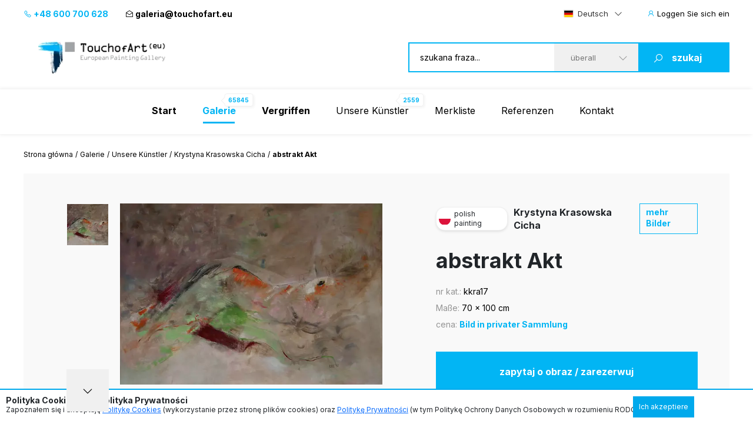

--- FILE ---
content_type: text/html; charset=UTF-8
request_url: https://www.touchofart.eu/de/artists/Krystyna-Krasowska-Cicha/kkra17-abstract-act/
body_size: 11241
content:
<!doctype html>
<html class="no-js" lang="de">
    <head>
        <meta charset="utf-8">
        <meta http-equiv="X-UA-Compatible" content="IE=edge,chrome=1">
        <meta name="viewport" content="width=device-width, initial-scale=1">
                        <script type="application/ld+json">
        {
          "@context": "https://schema.org",
          "@type": "Organization",
          "name": "TouchofArt.eu",
          "alternateName": "TouchofArt.eu",
          "url": "https://www.touchofart.eu/",
          "logo": "",
          "contactPoint": [{
            "@type": "ContactPoint",
            "telephone": "+48600700628",
            "contactType": "customer service",
            "areaServed": "PL",
            "availableLanguage": "Polish"
          },{
            "@type": "ContactPoint",
            "telephone": "+48743030220",
            "contactType": "customer service",
            "areaServed": "PL",
            "availableLanguage": "Polish"
          }],
          "sameAs": "https://www.facebook.com/TouchofArt.eu/"
        }
        </script>                
        <link rel="preconnect" href="https://fonts.googleapis.com">
        <link rel="preconnect" href="https://fonts.gstatic.com" crossorigin>
        <link rel="icon" href="/favicon.ico" type="image/x-icon" />        
        <link rel="apple-touch-icon" sizes="57x57" href="/icons/apple-icon-57x57.png">
        <link rel="apple-touch-icon" sizes="60x60" href="/icons/apple-icon-60x60.png">
        <link rel="apple-touch-icon" sizes="72x72" href="/icons/apple-icon-72x72.png">
        <link rel="apple-touch-icon" sizes="76x76" href="/icons/apple-icon-76x76.png">
        <link rel="apple-touch-icon" sizes="114x114" href="/icons/apple-icon-114x114.png">
        <link rel="apple-touch-icon" sizes="120x120" href="/icons/apple-icon-120x120.png">
        <link rel="apple-touch-icon" sizes="144x144" href="/icons/apple-icon-144x144.png">
        <link rel="apple-touch-icon" sizes="152x152" href="/icons/apple-icon-152x152.png">
        <link rel="apple-touch-icon" sizes="180x180" href="/icons/apple-icon-180x180.png">
        <link rel="icon" type="image/png" sizes="192x192"  href="/icons/android-icon-192x192.png">
        <link rel="icon" type="image/png" sizes="32x32" href="/icons/favicon-32x32.png">
        <link rel="icon" type="image/png" sizes="96x96" href="/icons/favicon-96x96.png">
        <link rel="icon" type="image/png" sizes="16x16" href="/icons/favicon-16x16.png">
        <link rel="manifest" href="/icons/manifest.json">
        <meta name="msapplication-TileColor" content="#ffffff">
        <meta name="msapplication-TileImage" content="/icons/ms-icon-144x144.png">
        <meta name="theme-color" content="#002745">
        <meta name="msapplication-navbutton-color" content="#002745">
        <meta name="apple-mobile-web-app-status-bar-style" content="#002745">
        <meta name="google-site-verification" content="B7UsJpV2dG_Jtu_Vxp5Znkt6yo11E5ufkGFxXUNi5Nw" />
        <link href="https://plus.google.com/+TouchofArt" rel="publisher" />        
        <link rel="canonical" href="https://www.touchofart.eu/de/artists/Krystyna-Krasowska-Cicha/kkra17-abstract-act/" />
        <title>abstrakt Akt - Krystyna Krasowska Cicha | TouchofArt</title>
<meta name='description' content='Wir präsentieren: abstrakt Akt - Krystyna Krasowska Cicha. Eines von vielen Bildern von  Krystyna Krasowska Cicha. Schauen Sie sich das ganze Portfolio an.' />
<meta http-equiv="content-type" content="text/html; charset=utf-8" />
<meta property="og:title" content="abstrakt Akt - Krystyna Krasowska Cicha | TouchofArt" />
<meta property="og:site_name" content="TouchofArt.eu"/>
<meta property="og:description" content="Wir präsentieren: abstrakt Akt - Krystyna Krasowska Cicha. Eines von vielen Bildern von  Krystyna Krasowska Cicha. Schauen Sie sich das ganze Portfolio an." />
<meta property="og:type" content="article" />
        <link href="/dist/picture.min.css?ver=19022025" rel="stylesheet">                
        <script src="/dist/picture.bundle.js?ver=19022025"></script>      
        <script src="https://www.google.com/recaptcha/api.js?render=6Ld_EzsqAAAAAFD2hwJUtswyItEX3vl3UAAMGpex" async defer></script>        
        <script async src="https://www.googletagmanager.com/gtag/js?id=G-NEFC8RRP9X" async defer></script>
<script>
  window.dataLayer = window.dataLayer || [];
  function gtag(){dataLayer.push(arguments);}
  gtag('js', new Date());

  gtag('config', 'G-NEFC8RRP9X');
</script>
    </head>
    <body>
<a href="#" class="back-to-top">Zurück nach oben</a>        
        <div class="overlay">
            <div class="loading-message">
                <i class="las la-save"></i> Wird auf dem Server gespeichert...            </div>
        </div>
<header id="page-header">
            <div class="top-bar">
                <div class="container">
                    <div class="nav-btn" id="nav-btn">
                        <img loading="lazy" width="23" height="17" src="/dist/assets/img/hamburger.svg" alt="">
                    </div>
                    <a href="/de/" class="logo">
                        <img loading="lazy" width="262" height="80" src="/dist/assets/img/logo.svg" alt="Galeria obrazów TouchofArt.eu">
                    </a>
                    <div class="side-left">
                        <a class="phone" href="tel:+48 600 700 628"><i class="las la-phone"></i> +48 600 700 628</a>
                        <a class="email" href="/cdn-cgi/l/email-protection#f196909d94839890b1859e8492999e97908385df9484"><i class="las la-envelope-open"></i> <span class="__cf_email__" data-cfemail="ccabada0a9bea5ad8cb8a3b9afa4a3aaadbeb8e2a9b9">[email&#160;protected]</span></a>
                    </div>
                    <div class="side-right">
                        <select class="langs change-language-js">
                            <option data-flag="pl"  value="/artysci/Krystyna-Krasowska-Cicha/kkra17-Akt-abstrakcyjny/">Polski</option>
                            <option data-flag="en"  value="/en/artists/Krystyna-Krasowska-Cicha/kkra17-abstract-act/">English</option>
                            <option data-flag="de" selected="true" value="/de/artists/Krystyna-Krasowska-Cicha/kkra17-abstract-act/">Deutsch</option>
                            <option data-flag="fr"  value="/fr/artists/Krystyna-Krasowska-Cicha/kkra17-abstract-act/">Français</option>
                            <option data-flag="it"  value="/it/artists/Krystyna-Krasowska-Cicha/kkra17-abstract-act/">Italiano</option>
                            <option data-flag="ru"  value="/ru/artists/Krystyna-Krasowska-Cicha/kkra17-abstract-act/">Русский</option>
                        </select>
                                                <a href="/de/site/login/" class="login-btn"><i class="las la-user"></i> <span>Loggen Sie sich ein</span></a>
                                            </div>
                </div>
            </div>
            <div class="header-bar">
                <div class="container">
                    <a href="/de/" class="logo">
                        <img loading="lazy" width="262" height="80" src="/dist/assets/img/logo.svg" alt="Galeria obrazów TouchofArt.eu">
                    </a>
                    <form class="search-engine-wrapper" action="/de/search/" method="GET">
                        <input tabindex="1" autocomplete="off" name="query" id="search-query" class="search-enegine-input" placeholder="szukana fraza..." type="text">
                        <select tabindex="3" class="select2" name="filter">
                            <option value=''>überall</option>
                                                                                        <option value="c2">Abstraktion</option>
                                                            <option value="c14">Andere</option>
                                                            <option value="c5">Das Land der Phantasie</option>
                                                            <option value="c9">Landschaftsmalerei</option>
                                                            <option value="c3">Malerie fűr Kinder</option>
                                                            <option value="c8">Menschen</option>
                                                            <option value="c4">Sakrale Kunst</option>
                                                            <option value="c7">Tiere</option>
                                                            <option value="c6">Tode Natur</option>
                                                
                            <option disabled>----------</option>
                                                                                        <option value="r1">Abstrakte Kunst</option>
                                                            <option value="r16">Andere</option>
                                                            <option value="r2">Art déco</option>
                                                            <option value="r15">Experimentelle Kunst</option>
                                                            <option value="r3">Expressionismus</option>
                                                            <option value="r4">Figurative Kunst</option>
                                                            <option value="r5">Impressionismus</option>
                                                            <option value="r8">Junge Kunst</option>
                                                            <option value="r6">Kubismus</option>
                                                            <option value="r7">Minimalismus</option>
                                                            <option value="r10">Naive Kunst</option>
                                                            <option value="r9">Pop Art</option>
                                                            <option value="r11">Realismus</option>
                                                            <option value="r13">Surrealismus</option>
                                                            <option value="r12">Surrealismus 1</option>
                                                            <option value="r14">Symbolismus</option>
                                                                            
                        </select>
                        <button tabindex="4" class="search-engine-btn"><i class="las la-search"></i><span>szukaj</span></button>
                    </form>
                </div>
            </div>
            <nav class="navigation">
                <button class="nav-close" id="close-nav"><i class="las la-times"></i></button>
                <div class="langs-wrapper">
                    <select class="langs change-language-js">
                            <option data-flag="pl"  value="/artysci/Krystyna-Krasowska-Cicha/kkra17-Akt-abstrakcyjny/">Polski</option>
                            <option data-flag="en"  value="/en/artists/Krystyna-Krasowska-Cicha/kkra17-abstract-act/">English</option>
                            <option data-flag="de" selected="true" value="/de/artists/Krystyna-Krasowska-Cicha/kkra17-abstract-act/">Deutsch</option>
                            <option data-flag="fr"  value="/fr/artists/Krystyna-Krasowska-Cicha/kkra17-abstract-act/">Français</option>
                            <option data-flag="it"  value="/it/artists/Krystyna-Krasowska-Cicha/kkra17-abstract-act/">Italiano</option>
                            <option data-flag="ru"  value="/ru/artists/Krystyna-Krasowska-Cicha/kkra17-abstract-act/">Русский</option>
                    </select>
                </div>
                <div class="container">
                    <ul class="menu">
                        <li ><a href="/de/"><b>Start</b></a></li>
                        <li class="active-page"><a href="/de/gallery/"><b>Galerie</b><span class="label-nav">65845</span></a></li>
                        <li ><a href="/de/wanted/"><b>Vergriffen</b></a></li>
                        <li ><a href="/de/artists/">Unsere Künstler<span class="label-nav">2559</span></a></li>
                                                <li ><a href="/de/site/favourite/" rel="nofollow">Merkliste</a></li>
                        <li ><a href="/de/testimonials/">Referenzen</a></li>
                        <li ><a href="/de/contact/">Kontakt</a></li>
                    </ul>
                    <div class="d-lg-none">
                        <div class="phones">
                            <div class="item">
                                <a class="phone" href="tel:+48 600 700 628"><i class="las la-phone"></i> +48 600 700 628</a>
                            </div>
                            <div class="item">
                                <a class="email" href="/cdn-cgi/l/email-protection#97f0f6fbf2e5fef6d7e3f8e2f4fff8f1f6e5e3b9f2e2"><i class="las la-envelope-open"></i> <span class="__cf_email__" data-cfemail="d4b3b5b8b1a6bdb594a0bba1b7bcbbb2b5a6a0fab1a1">[email&#160;protected]</span></a>
                            </div>
                        </div>
                        <form class="search-engine-wrapper" action="/de/search/" method="GET">
                            <input name="query" class="search-enegine-input" placeholder="szukana fraza..." type="text">
                            <select name='fliter' class="select2">
                                <option value=''>überall</option>
                                                                    <option value="c2">Abstraktion</option>
                                                                    <option value="c14">Andere</option>
                                                                    <option value="c5">Das Land der Phantasie</option>
                                                                    <option value="c9">Landschaftsmalerei</option>
                                                                    <option value="c3">Malerie fűr Kinder</option>
                                                                    <option value="c8">Menschen</option>
                                                                    <option value="c4">Sakrale Kunst</option>
                                                                    <option value="c7">Tiere</option>
                                                                    <option value="c6">Tode Natur</option>
                                                    
                                <option disabled>----------</option>
                                                                    <option value="r1">Abstrakte Kunst</option>
                                                                    <option value="r16">Andere</option>
                                                                    <option value="r2">Art déco</option>
                                                                    <option value="r15">Experimentelle Kunst</option>
                                                                    <option value="r3">Expressionismus</option>
                                                                    <option value="r4">Figurative Kunst</option>
                                                                    <option value="r5">Impressionismus</option>
                                                                    <option value="r8">Junge Kunst</option>
                                                                    <option value="r6">Kubismus</option>
                                                                    <option value="r7">Minimalismus</option>
                                                                    <option value="r10">Naive Kunst</option>
                                                                    <option value="r9">Pop Art</option>
                                                                    <option value="r11">Realismus</option>
                                                                    <option value="r13">Surrealismus</option>
                                                                    <option value="r12">Surrealismus 1</option>
                                                                    <option value="r14">Symbolismus</option>
                                                                                                                
                            </select>
                            <button class="search-engine-btn"><i class="las la-search"></i><span>szukaj</span></button>
                        </form>
                    </div>
                </div>
            </nav>
        </header>


<main>   
    <script data-cfasync="false" src="/cdn-cgi/scripts/5c5dd728/cloudflare-static/email-decode.min.js"></script><script type="application/ld+json">    
{      
    "@context": "https://schema.org",      
    "@type": "VisualArtwork",      
    "name": "abstrakt Akt",      
    "alternateName": "abstrakt Akt", 
        "image": "https://www.touchofart.eu/photos/Krystyna_Krasowska_Cicha/akt_abstrakcyjny_kkra17.jpg", 
        "description": "Obraz to prawdziwa eksplozja kolorów i ruchu. Dominują tu ziemiste odcienie brązu, które kontrastują z energetycznymi plamami zieleni, pomarańczu i czerwieni. Całość zdaje się falować, jakby artysta uchwycił chwilę w wichrze emocji. Przemykające pasma farby, zdają się bawić z widzem w kotka i myszkę, zostawiając miejsce na wyobraźnię. Jest coś tajemniczego w tej kompozycji, co sprawia, że na myśl przychodzi spokój natury, ale z nutą chaosu. Artysta użył swobodnej techniki, która przypomina nieco impresjonizm. Zamaszyste pociągnięcia pędzla nadają obrazowi dynamikę i głębię. Technika ta, z pewnością celowa, pozwala odbiorcy zatrzymać się na chwilę i w pełni zanurzyć w odbiorze. Obraz wywołuje różnorodne emocje: od spokoju do ekscytacji. To trochę jak oglądanie chmury, gdzie każdy widzi coś innego. Może to być „journey” w głąb własnych myśli. Dla dziecka, obraz mógłby wyglądać jak zaczarowany las pełen skarbów. Nastrój jest jednocześnie uspokajający, lecz na krawędzi ekscytacji. To jak odkrycie nieznanego świata, gdzie każdy detal chce coś opowiedzieć. Artysta pozostawił wiele niedopowiedzeń, co czyni to dzieło niezwykle intrygującym. Czuć tutaj przestrzeń do własnych refleksji i interpretacji. Takie obrazy to prawdziwe perełki dla poszukiwaczy głębszego sensu.", 
    "creator": [ {          
        "@type": "Person",          
        "name": "Krystyna Krasowska Cicha" 
    }],      
    "width": [ { 
        "@type": "Distance",
        "name": "100 cm"
    }],      
    "height": [ {          
        "@type": "Distance",
        "name": "70 cm"
    }],      
    "artMedium": "Ölbild",      
    "artworkSurface": "Leinwand"    
}    
</script>
<div id="page-content">
            <div class="container">
                <div class="breadcrumbs d-none d-xl-flex">
                    <ul>                        
                        <li><a href="/de/">Strona główna</a></li>                        
                        <li><a href="/de/gallery/">Galerie</a></li>
                        <li><a href="/de/artists/">Unsere Künstler</a></li>
                        <li><a href="/de/artists/Krystyna-Krasowska-Cicha/paintings/">Krystyna Krasowska Cicha</a></li>                        
                        <li>abstrakt Akt</li>
                    </ul>
                </div>                
                <div class="artist-hero picture-hero">
                    <div class="artist-hero__slider">
                        <div class="artist-hero__slider-inner">
                            <div class="artist-hero__slider-thumbs">
                                <div class="thumbs-list slider-picture-thumbs">
                                                                        <div class="thumb">
                                        <img loading="lazy" src="/cache/akt_abstrakcyjny_kkra17_72_72.webp" alt="Krystyna Krasowska Cicha - abstrakt Akt">
                                    </div>
                                    
                                </div>
                                <div class="thumbs-nav slider-picture-thumbs-nav">
                                    <i class="las la-angle-down"></i>
                                </div>
                            </div>
                            <div class="artist-hero__slider-main">
                                <div class="slider-picture only-one">
                                                                        <div class="item">
                                        <a href="/photos/Krystyna_Krasowska_Cicha/akt_abstrakcyjny_kkra17.jpg" target="_blank"><img class="lazy" data-src="/cache/akt_abstrakcyjny_kkra17_594_432.webp" alt="Krystyna Krasowska Cicha - abstrakt Akt"></a>
                                    </div>
                                                                        
                                </div>
                                <div class="hand"><!-- --></div>
                            </div>
                        </div>
                        <!-- Please call pinit.js only once per page -->
                        <script async defer src="//assets.pinterest.com/js/pinit.js"></script>                        
                        <div class="socials-list">
                            <div class="single-hero__social2">
                                <a href="#" class="border-btn fb-btn" 
               data-id="132834" 
                              data-picture="https://www.touchofart.eu/cache/akt_abstrakcyjny_kkra17_594_432.webp"
                              data-url="https://www.touchofart.eu/de/artists/Krystyna-Krasowska-Cicha/kkra17-abstract-act/"
               data-name="abstrakt Akt"
               data-description="Obraz to prawdziwa eksplozja kolorów i ruchu. Dominują tu ziemiste odcienie brązu, które kontrastują z energetycznymi plamami zieleni, pomarańczu i czerwieni. Całość zdaje się falować, jakby artysta uchwycił chwilę w wichrze emocji. Przemykające pasma farby, zdają się bawić z widzem w kotka i myszkę, zostawiając miejsce na wyobraźnię. Jest coś tajemniczego w tej kompozycji, co sprawia, że na myśl przychodzi spokój natury, ale z nutą chaosu.

Artysta użył swobodnej techniki, która przypomina nieco impresjonizm. Zamaszyste pociągnięcia pędzla nadają obrazowi dynamikę i głębię. Technika ta, z pewnością celowa, pozwala odbiorcy zatrzymać się na chwilę i w pełni zanurzyć w odbiorze. Obraz wywołuje różnorodne emocje: od spokoju do ekscytacji. To trochę jak oglądanie chmury, gdzie każdy widzi coś innego. Może to być „journey” w głąb własnych myśli.

Dla dziecka, obraz mógłby wyglądać jak zaczarowany las pełen skarbów. Nastrój jest jednocześnie uspokajający, lecz na krawędzi ekscytacji. To jak odkrycie nieznanego świata, gdzie każdy detal chce coś opowiedzieć. Artysta pozostawił wiele niedopowiedzeń, co czyni to dzieło niezwykle intrygującym. Czuć tutaj przestrzeń do własnych refleksji i interpretacji. Takie obrazy to prawdziwe perełki dla poszukiwaczy głębszego sensu."
               ><i class="lab la-facebook-f"></i>Teilen                                </a>
                            </div>
                            <div class="single-hero__social2 pinterest">
                                <a class="" data-pin-do="buttonBookmark" href="https://www.pinterest.com/pin/create/button/"><i class="lab la-pinterest-p"></i>
                                <span class="txt">Pinterest</span></a>
                            </div>
                            <div class="single-hero__social2">
                                <a class="twitter-share-button" href="https://twitter.com/intent/tweet">Tweet</a>
                            </div>
                        </div>                            
                          <div class="socials-list tweet">  
            <div class="next-prev-buttons">
                                <a class="border-btn next-paint-btn btn-3" href="/de/artists/Krystyna-Krasowska-Cicha/kkra18-Dream/">« poprzedni obraz</a>
                                                <a class="border-btn next-paint-btn btn-3" href="/de/artists/Krystyna-Krasowska-Cicha/kkra6-Shut-up-/">następny obraz »</a>
                                
                
<script type="text/javascript" src="/dist/jquery.touchwipe.min.js?v=2"></script>
<script>
$(document).ready(function() {
   $("body").touchwipe({
            
     wipeLeft: function() { 
         document.location.href = "/de/artists/Krystyna-Krasowska-Cicha/kkra18-Dream/"
     },
               wipeRight: function() {
         document.location.href = "/de/artists/Krystyna-Krasowska-Cicha/kkra6-Shut-up-/"
     },
          min_move_x: 150,
     min_move_y: 150,
     preventDefaultEvents: false
    });
    setTimeout(function() {
        $('.hand').remove();
    }, 3000);    
});
</script>
                
            </div>
                            
                            
                        </div>
                        
                        
                                    
                        
                                                
                    </div>
                    <div class="artist-hero__content">
                        <div class="single-hero row-1">
                            <div class="single-hero__head">
                                <div class="single-hero__top-bar">
                                    <div class="lang-label">
                                        <span class="flag-icon flag-icon-pl flag-icon-squared"></span>
                                        <span class="txt">polish painting</span>
                                    </div>
                                    <span class="author"><a href="/de/artists/Krystyna-Krasowska-Cicha/" class="artist-link">Krystyna Krasowska Cicha</a></span>
                                    <a href="/de/artists/Krystyna-Krasowska-Cicha/paintings/" rel="nofollow" class="btn-3">mehr Bilder</a>
                                                                    </div>
                            </div>
                        </div>
                        <div class="single-hero row-2">
                            <div class="single-hero__head">
                                <div class="single-hero__row">
                                    <h1 class="single-hero__name">abstrakt Akt</h1>
                                </div>
                            </div>
                        </div>
                        <div class="single-hero row-3">
                            <div class="single-hero__head">
                                <div class="single-hero__row">
                                    <ul class="single-hero__picture-details">
                                        <li>
                                            <span class="single-hero__picture-details-label">nr kat.:</span>
                                            <span class="single-hero__picture-details-value">kkra17</span>
                                        </li>
                                        <li>
                                            <span class="single-hero__picture-details-label">Maße:</span>
                                            <span class="single-hero__picture-details-value">70 x 100 cm</span>
                                        </li>
                                        <li>
                                            <span class="single-hero__picture-details-label">cena:</span>
                                            <span class="single-hero__picture-details-value blue">Bild in privater Sammlung</span>
                                        </li>
                                    </ul>
                                </div>
                            </div>
                        </div>
                        <div class="single-hero__buttons single-hero__buttons2 single-hero__buttons-vertical">
                            <a href="#" data-title="abstrakt Akt" data-id="132834" class="single-hero__more btn btn--large btn-show-modal-js">zapytaj o obraz / zarezerwuj</a>
                            <a rel="nofollow" href="/user/addpainting/?id=132834" class="single-hero__notifications btn btn--large-2 btn--white"><i class="lar la-star"></i>auf Merkliste setzen</a>
                        </div>
                        <div class="socials-list">
                            <div class="single-hero__social2">
                                <a href="#" class="border-btn fb-btn" 
               data-id="132834" 
                              data-picture="https://www.touchofart.eu/cache/akt_abstrakcyjny_kkra17_594_432.webp"
                              data-url="https://www.touchofart.eu/de/artists/Krystyna-Krasowska-Cicha/kkra17-abstract-act/"
               data-name="abstrakt Akt"
               data-description="Obraz to prawdziwa eksplozja kolorów i ruchu. Dominują tu ziemiste odcienie brązu, które kontrastują z energetycznymi plamami zieleni, pomarańczu i czerwieni. Całość zdaje się falować, jakby artysta uchwycił chwilę w wichrze emocji. Przemykające pasma farby, zdają się bawić z widzem w kotka i myszkę, zostawiając miejsce na wyobraźnię. Jest coś tajemniczego w tej kompozycji, co sprawia, że na myśl przychodzi spokój natury, ale z nutą chaosu.

Artysta użył swobodnej techniki, która przypomina nieco impresjonizm. Zamaszyste pociągnięcia pędzla nadają obrazowi dynamikę i głębię. Technika ta, z pewnością celowa, pozwala odbiorcy zatrzymać się na chwilę i w pełni zanurzyć w odbiorze. Obraz wywołuje różnorodne emocje: od spokoju do ekscytacji. To trochę jak oglądanie chmury, gdzie każdy widzi coś innego. Może to być „journey” w głąb własnych myśli.

Dla dziecka, obraz mógłby wyglądać jak zaczarowany las pełen skarbów. Nastrój jest jednocześnie uspokajający, lecz na krawędzi ekscytacji. To jak odkrycie nieznanego świata, gdzie każdy detal chce coś opowiedzieć. Artysta pozostawił wiele niedopowiedzeń, co czyni to dzieło niezwykle intrygującym. Czuć tutaj przestrzeń do własnych refleksji i interpretacji. Takie obrazy to prawdziwe perełki dla poszukiwaczy głębszego sensu."
               ><i class="lab la-facebook-f"></i>
                                 </a>
                            </div>
                            <div class="single-hero__social2 pinterest">
                                <a class="" data-pin-do="buttonBookmark" href="https://www.pinterest.com/pin/create/button/"><i class="lab la-pinterest-p"></i>
                                <span class="txt">Pinterest</span></a>
                            </div>
                            <div class="single-hero__social2">
                                <a class="twitter-share-button" href="https://twitter.com/intent/tweet">Tweet</a>
                            </div>
                        </div>                        
                        <div class="single-hero__detail-list">
                            <div class="single-hero__detail">
                                <div class="single-hero__detail-label">Kategorie des Gemäldes</div>
                                <div class="single-hero__detail-value">
                                    <a href="/de/gallery/category/Abstracts/" class="artist-link">Abstraktion</a>
                                </div>
                            </div>
                            <div class="single-hero__detail">
                                <div class="single-hero__detail-label">Suchrichtung</div>
                                <div class="single-hero__detail-value">
                                    <a href="/de/gallery/direction/Others/" class="artist-link">Andere</a>
                                </div>
                            </div>
                        </div>
                        <div class="single-hero__detail-list2">
                            <div class="single-hero__detail2">
                                <div class="single-hero__detail-icon2">
                                    <i class="las la-palette"></i>
                                </div>
                                <div class="single-hero__datail-content2">
                                    <div class="single-hero__detail-label2">Rodzaj użytego medium:</div>
                                    <div class="single-hero__detail-value2">Ölbild</div>
                                </div>
                            </div>
                            <div class="single-hero__detail2">
                                <div class="single-hero__detail-icon2">
                                    <i class="las la-images"></i>
                                </div>
                                <div class="single-hero__datail-content2">
                                    <div class="single-hero__detail-label2">Art des Untergruds:</div>
                                    <div class="single-hero__detail-value2">Leinwand</div>
                                </div>
                            </div>
                        </div>
                    </div>
                </div>
                                <div class="guarrantee">
                    <div class="guarrantee__img">
                        <img src="/assets/img/guarrantee.svg" alt="" width="61" height="28">
                    </div>
                    <div class="guarrantee__content">
                        <div class="header">Schauen Sie sich das Bild bei sich zuhause an!</div>
                        <div class="subheader">Skorzystaj z naszego 30 dniowego Okresu próbnego</div>
                        <div class="content">
                            Jedes von uns versandte Gemälde ist versichert und für den Transport gesichert. An unserem Verpackungs- und Liefersystem haben wir jahrelang gearbeitet.
Wir sind sicher, dass der Moment, in dem Sie das gekaufte Gemälde auspacken, ein Moment außergewöhnlicher Freude und einzigartiger Erlebnisse sein wird.
Einkäufe bei Touch of Art sind <a class="brown" href="/de/Satisfaction_guarantee/" rel="nofollow">Gwarancja satysfakcji</a>.
                        </div>
                    </div>
                </div>                
                                <div class="tag-list tag-list--2">
                    <span class="tag-list__label-box">Słowa kluczowe:</span>
                    <div class="tag-list__list">
                                                                        <a href="/de/tags/abstrakcja/" class="tag">abstrakcja</a>
                                                                                                <a href="/de/tags/akt/" class="tag">akt</a>
                                                                                                <a href="/de/tags/delikatny/" class="tag">delikatny</a>
                                                                                                <a href="/de/tags/dlonie/" class="tag">dłonie</a>
                                                                                                <a href="/de/tags/kobieta/" class="tag">kobieta</a>
                                                                    </div>
                </div>
                                <section class="related related--margin2">
                    <header class="section-header section-header-2">
                        <h2 class="header">Andere verfügbare Gemälde des Künstlers <span class="blue"><a href="/de/artists/Krystyna-Krasowska-Cicha/paintings/" class="artist-link-more">Krystyna Krasowska Cicha</a></span></h2>
                        <a href="/de/artists/Krystyna-Krasowska-Cicha/paintings/" class="note button note-shift">zobacz wszystkie prace</a>
                    </header>
                    <div class="slider-custom slider-3">
                                                <div class="item">
                            <div class="picture2 picture2--large">
                                <a href="/de/artists/Krystyna-Krasowska-Cicha/kkra32-Regatta-on-Niegocinie/"  rel="nofollow" class="picture2__image">
                                    <img class="lazy" data-src="/cache/Regat_na_Niegocinie_kkra32_302_231.webp" alt="Krystyna Krasowska Cicha - Regatta auf Niegocinie">
                                </a>
                                <a href="/de/artists/Krystyna-Krasowska-Cicha/kkra32-Regatta-on-Niegocinie/" class="picture2__name">Regatta auf Niegocinie</a>
                                <a href="/de/artists/Krystyna-Krasowska-Cicha/paintings/" class="picture2__author">Krystyna Krasowska Cicha</a>
                                <a href="/de/artists/Krystyna-Krasowska-Cicha/kkra32-Regatta-on-Niegocinie/" rel="nofollow" class="picture2__button btn--small-arrow"><span class="txt">Preis per E-Mail</span><i class="las la-angle-right"></i></a>
                                <a href="/de/artists/Krystyna-Krasowska-Cicha/kkra32-Regatta-on-Niegocinie/" rel="nofollow" class="picture2__link"><i class="las la-angle-right"></i></a>
                            </div>
                        </div>
                                                <div class="item">
                            <div class="picture2 deactive picture2--large">
                                <a href="/de/artists/Krystyna-Krasowska-Cicha/kkra19-orchids/"  rel="nofollow" class="picture2__image">
                                    <img class="lazy" data-src="/cache/storczyki_kkra19_302_231.webp" alt="Krystyna Krasowska Cicha - Orchideen">
                                </a>
                                <a href="/de/artists/Krystyna-Krasowska-Cicha/kkra19-orchids/" class="picture2__name">Orchideen</a>
                                <a href="/de/artists/Krystyna-Krasowska-Cicha/paintings/" class="picture2__author">Krystyna Krasowska Cicha</a>
                                <a href="/de/artists/Krystyna-Krasowska-Cicha/kkra19-orchids/" rel="nofollow" class="picture2__button btn--small-arrow"><span class="txt">Bild in privater Sammlung</span><i class="las la-angle-right"></i></a>
                                <a href="/de/artists/Krystyna-Krasowska-Cicha/kkra19-orchids/" rel="nofollow" class="picture2__link"><i class="las la-angle-right"></i></a>
                            </div>
                        </div>
                                                <div class="item">
                            <div class="picture2 deactive picture2--large">
                                <a href="/de/artists/Krystyna-Krasowska-Cicha/kkra13-The-road-to-I/"  rel="nofollow" class="picture2__image">
                                    <img class="lazy" data-src="/cache/Droga_do_Ja_kkra13_302_231.webp" alt="Krystyna Krasowska Cicha - Der Weg zum Ich">
                                </a>
                                <a href="/de/artists/Krystyna-Krasowska-Cicha/kkra13-The-road-to-I/" class="picture2__name">Der Weg zum Ich</a>
                                <a href="/de/artists/Krystyna-Krasowska-Cicha/paintings/" class="picture2__author">Krystyna Krasowska Cicha</a>
                                <a href="/de/artists/Krystyna-Krasowska-Cicha/kkra13-The-road-to-I/" rel="nofollow" class="picture2__button btn--small-arrow"><span class="txt">Bild in privater Sammlung</span><i class="las la-angle-right"></i></a>
                                <a href="/de/artists/Krystyna-Krasowska-Cicha/kkra13-The-road-to-I/" rel="nofollow" class="picture2__link"><i class="las la-angle-right"></i></a>
                            </div>
                        </div>
                                                <div class="item">
                            <div class="picture2 deactive picture2--large">
                                <a href="/de/artists/Krystyna-Krasowska-Cicha/kkra6-Shut-up-/"  rel="nofollow" class="picture2__image">
                                    <img class="lazy" data-src="/cache/Milcz_kkra6_302_231.webp" alt="Krystyna Krasowska Cicha - Halt den Mund ...">
                                </a>
                                <a href="/de/artists/Krystyna-Krasowska-Cicha/kkra6-Shut-up-/" class="picture2__name">Halt den Mund ...</a>
                                <a href="/de/artists/Krystyna-Krasowska-Cicha/paintings/" class="picture2__author">Krystyna Krasowska Cicha</a>
                                <a href="/de/artists/Krystyna-Krasowska-Cicha/kkra6-Shut-up-/" rel="nofollow" class="picture2__button btn--small-arrow"><span class="txt">Bild in privater Sammlung</span><i class="las la-angle-right"></i></a>
                                <a href="/de/artists/Krystyna-Krasowska-Cicha/kkra6-Shut-up-/" rel="nofollow" class="picture2__link"><i class="las la-angle-right"></i></a>
                            </div>
                        </div>
                                                <div class="item">
                            <div class="picture2 picture2--large">
                                <a href="/de/artists/Krystyna-Krasowska-Cicha/kkra20-Great/"  rel="nofollow" class="picture2__image">
                                    <img class="lazy" data-src="/cache/Great_kkra20_302_231.webp" alt="Krystyna Krasowska Cicha - groß">
                                </a>
                                <a href="/de/artists/Krystyna-Krasowska-Cicha/kkra20-Great/" class="picture2__name">groß</a>
                                <a href="/de/artists/Krystyna-Krasowska-Cicha/paintings/" class="picture2__author">Krystyna Krasowska Cicha</a>
                                <a href="/de/artists/Krystyna-Krasowska-Cicha/kkra20-Great/" rel="nofollow" class="picture2__button btn--small-arrow"><span class="txt">Preis per E-Mail</span><i class="las la-angle-right"></i></a>
                                <a href="/de/artists/Krystyna-Krasowska-Cicha/kkra20-Great/" rel="nofollow" class="picture2__link"><i class="las la-angle-right"></i></a>
                            </div>
                        </div>
                                                <div class="item">
                            <div class="picture2 picture2--large">
                                <a href="/de/artists/Krystyna-Krasowska-Cicha/kkra30-regatta/"  rel="nofollow" class="picture2__image">
                                    <img class="lazy" data-src="/cache/regaty_kkra30_302_231.webp" alt="Krystyna Krasowska Cicha - Regatta">
                                </a>
                                <a href="/de/artists/Krystyna-Krasowska-Cicha/kkra30-regatta/" class="picture2__name">Regatta</a>
                                <a href="/de/artists/Krystyna-Krasowska-Cicha/paintings/" class="picture2__author">Krystyna Krasowska Cicha</a>
                                <a href="/de/artists/Krystyna-Krasowska-Cicha/kkra30-regatta/" rel="nofollow" class="picture2__button btn--small-arrow"><span class="txt">Preis per E-Mail</span><i class="las la-angle-right"></i></a>
                                <a href="/de/artists/Krystyna-Krasowska-Cicha/kkra30-regatta/" rel="nofollow" class="picture2__link"><i class="las la-angle-right"></i></a>
                            </div>
                        </div>
                                                <div class="item">
                            <div class="picture2 deactive picture2--large">
                                <a href="/de/artists/Krystyna-Krasowska-Cicha/kkra15-Interiorfragment-przestrzeni5/"  rel="nofollow" class="picture2__image">
                                    <img class="lazy" data-src="/cache/Wnetrzefragment_przestrzeni5_kkra15_302_231.webp" alt="Krystyna Krasowska Cicha - Interior-Fragment przestrzeni5">
                                </a>
                                <a href="/de/artists/Krystyna-Krasowska-Cicha/kkra15-Interiorfragment-przestrzeni5/" class="picture2__name">Interior-Fragment przestrzeni5</a>
                                <a href="/de/artists/Krystyna-Krasowska-Cicha/paintings/" class="picture2__author">Krystyna Krasowska Cicha</a>
                                <a href="/de/artists/Krystyna-Krasowska-Cicha/kkra15-Interiorfragment-przestrzeni5/" rel="nofollow" class="picture2__button btn--small-arrow"><span class="txt">Bild in privater Sammlung</span><i class="las la-angle-right"></i></a>
                                <a href="/de/artists/Krystyna-Krasowska-Cicha/kkra15-Interiorfragment-przestrzeni5/" rel="nofollow" class="picture2__link"><i class="las la-angle-right"></i></a>
                            </div>
                        </div>
                                                <div class="item">
                            <div class="picture2 deactive picture2--large">
                                <a href="/de/artists/Krystyna-Krasowska-Cicha/kkra9-Akt6/"  rel="nofollow" class="picture2__image">
                                    <img class="lazy" data-src="/cache/akt6_kkra9_302_231.webp" alt="Krystyna Krasowska Cicha - Akt6">
                                </a>
                                <a href="/de/artists/Krystyna-Krasowska-Cicha/kkra9-Akt6/" class="picture2__name">Akt6</a>
                                <a href="/de/artists/Krystyna-Krasowska-Cicha/paintings/" class="picture2__author">Krystyna Krasowska Cicha</a>
                                <a href="/de/artists/Krystyna-Krasowska-Cicha/kkra9-Akt6/" rel="nofollow" class="picture2__button btn--small-arrow"><span class="txt">Bild in privater Sammlung</span><i class="las la-angle-right"></i></a>
                                <a href="/de/artists/Krystyna-Krasowska-Cicha/kkra9-Akt6/" rel="nofollow" class="picture2__link"><i class="las la-angle-right"></i></a>
                            </div>
                        </div>
                                                <div class="item">
                            <div class="picture2 deactive picture2--large">
                                <a href="/de/artists/Krystyna-Krasowska-Cicha/kkra3-Act/"  rel="nofollow" class="picture2__image">
                                    <img class="lazy" data-src="/cache/akt_kkra3_302_231.webp" alt="Krystyna Krasowska Cicha - Akt">
                                </a>
                                <a href="/de/artists/Krystyna-Krasowska-Cicha/kkra3-Act/" class="picture2__name">Akt</a>
                                <a href="/de/artists/Krystyna-Krasowska-Cicha/paintings/" class="picture2__author">Krystyna Krasowska Cicha</a>
                                <a href="/de/artists/Krystyna-Krasowska-Cicha/kkra3-Act/" rel="nofollow" class="picture2__button btn--small-arrow"><span class="txt">Bild in privater Sammlung</span><i class="las la-angle-right"></i></a>
                                <a href="/de/artists/Krystyna-Krasowska-Cicha/kkra3-Act/" rel="nofollow" class="picture2__link"><i class="las la-angle-right"></i></a>
                            </div>
                        </div>
                                                <div class="item">
                            <div class="picture2 deactive picture2--large">
                                <a href="/de/artists/Krystyna-Krasowska-Cicha/kkra11-The-act-of-lying/"  rel="nofollow" class="picture2__image">
                                    <img class="lazy" data-src="/cache/akt_lezacy_kkra11_302_231.webp" alt="Krystyna Krasowska Cicha - Der Akt des Lügens">
                                </a>
                                <a href="/de/artists/Krystyna-Krasowska-Cicha/kkra11-The-act-of-lying/" class="picture2__name">Der Akt des Lügens</a>
                                <a href="/de/artists/Krystyna-Krasowska-Cicha/paintings/" class="picture2__author">Krystyna Krasowska Cicha</a>
                                <a href="/de/artists/Krystyna-Krasowska-Cicha/kkra11-The-act-of-lying/" rel="nofollow" class="picture2__button btn--small-arrow"><span class="txt">Bild in privater Sammlung</span><i class="las la-angle-right"></i></a>
                                <a href="/de/artists/Krystyna-Krasowska-Cicha/kkra11-The-act-of-lying/" rel="nofollow" class="picture2__link"><i class="las la-angle-right"></i></a>
                            </div>
                        </div>
                                                <div class="item">
                            <div class="picture2 picture2--large">
                                <a href="/de/artists/Krystyna-Krasowska-Cicha/kkra24-Glow-from-behind-/"  rel="nofollow" class="picture2__image">
                                    <img class="lazy" data-src="/cache/blask_zza_50x60_kkra24_302_231.webp" alt="Krystyna Krasowska Cicha - Glow von hinten ...">
                                </a>
                                <a href="/de/artists/Krystyna-Krasowska-Cicha/kkra24-Glow-from-behind-/" class="picture2__name">Glow von hinten ...</a>
                                <a href="/de/artists/Krystyna-Krasowska-Cicha/paintings/" class="picture2__author">Krystyna Krasowska Cicha</a>
                                <a href="/de/artists/Krystyna-Krasowska-Cicha/kkra24-Glow-from-behind-/" rel="nofollow" class="picture2__button btn--small-arrow"><span class="txt">Preis per E-Mail</span><i class="las la-angle-right"></i></a>
                                <a href="/de/artists/Krystyna-Krasowska-Cicha/kkra24-Glow-from-behind-/" rel="nofollow" class="picture2__link"><i class="las la-angle-right"></i></a>
                            </div>
                        </div>
                                                <div class="item">
                            <div class="picture2 picture2--large">
                                <a href="/de/artists/Krystyna-Krasowska-Cicha/kkra8-mystery/"  rel="nofollow" class="picture2__image">
                                    <img class="lazy" data-src="/cache/Tajemniczosc_kkra8_302_231.webp" alt="Krystyna Krasowska Cicha - Geheimnis">
                                </a>
                                <a href="/de/artists/Krystyna-Krasowska-Cicha/kkra8-mystery/" class="picture2__name">Geheimnis</a>
                                <a href="/de/artists/Krystyna-Krasowska-Cicha/paintings/" class="picture2__author">Krystyna Krasowska Cicha</a>
                                <a href="/de/artists/Krystyna-Krasowska-Cicha/kkra8-mystery/" rel="nofollow" class="picture2__button btn--small-arrow"><span class="txt">Preis per E-Mail</span><i class="las la-angle-right"></i></a>
                                <a href="/de/artists/Krystyna-Krasowska-Cicha/kkra8-mystery/" rel="nofollow" class="picture2__link"><i class="las la-angle-right"></i></a>
                            </div>
                        </div>
                                            </div>
                </section>
                            </div>
        </div>
<script>window.twttr = (function(d, s, id) {
  var js, fjs = d.getElementsByTagName(s)[0],
    t = window.twttr || {};
  if (d.getElementById(id)) return t;
  js = d.createElement(s);
  js.id = id;
  js.src = "https://platform.twitter.com/widgets.js";
  fjs.parentNode.insertBefore(js, fjs);

  t._e = [];
  t.ready = function(f) {
    t._e.push(f);
  };

  return t;
}(document, "script", "twitter-wjs"));</script>

</main>

        <footer id="page-footer">
            <div class="container">
                <div class="main-footer">
                    <div class="row">
                        <div class="col-12 col-md-12 col-lg-10 col-xl-10">
                            <div class="row">
                                <div class="accordion">
                                    <div class="row">
                                        <div class="col-md-8 col-xl-9">
                                            <div class="row">
                                                <div class="col-12 col-md-4">
                                                    <div class="accordion-item">
                                                    <h5 class="accordion-header" id="headingOne">
                                                        <button class="accordion-button collapsed footer-header footer-header--blue" type="button" data-bs-toggle="collapse" data-bs-target="#collapseOne" aria-expanded="true" aria-controls="collapseOne">
                                                            Für Sammler                                                        </button>
                                                    </h5>
                                                    <div id="collapseOne" class="accordion-collapse collapse" aria-labelledby="headingOne" data-bs-parent="#accordionExample">
                                                        <div class="accordion-body">
                                                            <nav class="footer-menu">
                                                                <ul class="menu">
                                                                    <li><a href="/de/testimonials/">Referenzen</a></li>
                                                                    <li><a href="/de/Budowanie_kolekcji/">Aufbau einer Sammlung</a></li>
                                                                    <li><a href="/de/Satisfaction_guarantee/" rel="nofollow">Gwarancja satysfakcji</a></li>
                                                                    <li><a href="/de/O_galerii/">Über die Galerie</a></li>
                                                                    <li><a href="/blog/">Blog</a></li>
                                                                </ul>
                                                            </nav>
                                                        </div>
                                                    </div>
                                                    </div>
                                                </div>
                                                <div class="col-12 col-md-4">
                                                    <div class="accordion-item">
                                                    <h5 class="accordion-header" id="headingTwo">
                                                        <button class="accordion-button collapsed footer-header footer-header--blue" type="button" data-bs-toggle="collapse" data-bs-target="#collapseTwo" aria-expanded="false" aria-controls="collapseTwo">
                                                            Dla Artystów                                                        </button>
                                                    </h5>
                                                    <div id="collapseTwo" class="accordion-collapse collapse" aria-labelledby="headingTwo" data-bs-parent="#accordionExample">
                                                        <div class="accordion-body">
                                                            <nav class="footer-menu">
                                                                <ul class="menu">
                                                                    <li><a href="/de/site/register-artist/"  rel="nofollow">Przyłącz się</a></li>
                                                                    <li><a href="/de/quality/">Qualität</a></li>
                                                                    <li><a href="/de/copyright/" rel="nofollow">Prawa autorskie</a></li>
                                                                    <li><a href="/de/download/">Zum Herunterladen</a></li>
                                                                    <li><a href="/de/rules-and-regulations/" rel="nofollow">Galerie-Ordnung</a></li>
                                                                    <li><a href="/de/contact/">Kontakt</a></li>
                                                                </ul>
                                                            </nav>
                                                        </div>
                                                    </div>
                                                    </div>
                                                </div>
                                                <div class="col-12 col-md-4 col-border">
                                                    <div class="accordion-item">
                                                    <h5 class="accordion-header" id="headingThree">
                                                        <button class="accordion-button collapsed footer-header footer-header--blue" type="button" data-bs-toggle="collapse" data-bs-target="#collapseThree" aria-expanded="false" aria-controls="collapseThree">
                                                            Schneller Kontakt                                                        </button>
                                                    </h5>
                                                    <div id="collapseThree" class="accordion-collapse collapse" aria-labelledby="headingThree" data-bs-parent="#accordionExample">
                                                        <div class="accordion-body">
                                                            <nav class="footer-menu">
                                                                <h6 class="footer-subheader">Kontakt z galerią</h6>
                                                                <ul class="menu">
                                                                    <li><a class="large-link" href="tel:+48 600 700 628">+48 600 700 628</a></li>
                                                                    <li><a  class="large-link"href="tel:+48 74 30 30 220">+48 74 30 30 220</a></li>
                                                                </ul>
                                                                <h6 class="footer-subheader">wyślij wiadomość</h6>
                                                                <ul class="menu">
                                                                    <li><a class="large-link" href="/cdn-cgi/l/email-protection#482f29242d3a2129083c273d2b20272e293a3c662d3d"><span class="__cf_email__" data-cfemail="7017111c1502191130041f0513181f161102045e1505">[email&#160;protected]</span></a></li>
                                                                </ul>
                                                            </nav>
                                                        </div>
                                                    </div>
                                                    </div>
                                                </div>
                                            </div>
                                        </div>
                                        <div class="col-12 col-md-4 col-xl-3 side-col">
                                            <div class="accordion-item">
                                                <h5 class="accordion-header" id="headingFour">
                                                    <button class="accordion-button collapsed footer-header footer-header" type="button" data-bs-toggle="collapse" data-bs-target="#collapseFour" aria-expanded="false" aria-controls="collapseThree">
                                                        Malerei aus dem Land ansehen                                                    </button>
                                                </h5>
                                                <div id="collapseFour" class="accordion-collapse collapse" aria-labelledby="headingFour" data-bs-parent="#accordionExample">
                                                    <div class="accordion-body">
                                                        <nav class="footer-menu">
                                                            <ul class="menu">
                                                                <li><a href="/de/gallery/polish-painting/"><span class="flag-icon flag-icon-pl flag-icon-squared"></span>polnische Malerei</a></li>
                                                                <li><a href="/de/gallery/italian-painting/"><span class="flag-icon flag-icon-it flag-icon-squared"></span>italienische Malerei</a></li>
                                                                <li><a href="/de/gallery/ukrainian-painting/"><span class="flag-icon flag-icon-ua flag-icon-squared"></span>ukrainische Malerei</a></li>
                                                                <li><a href="/de/gallery/german-painting/"><span class="flag-icon flag-icon-de flag-icon-squared"></span>deutsche Malerei</a></li>
                                                                <li><a href="/de/gallery/great-britain-painting/"><span class="flag-icon flag-icon-en flag-icon-squared"></span>Malerei Großbritanniens</a></li>
                                                                <li><a href="/de/gallery/french-painting/"><span class="flag-icon flag-icon-fr flag-icon-squared"></span>französische Malerei</a></li>
                                                            </ul>
                                                        </nav>
                                                    </div>
                                                </div>
                                            </div>
                                        </div>
                                    </div>
                                  </div>
                            </div>
                        </div>

                        <div class="col-12 col-md-12 col-lg-2 col-xl-2">
                            <h5 class="footer-header d-none d-lg-block">TouchofArt na Facebook</h5>
                            <a href="https://www.facebook.com/TouchofArt.eu/?fref=ts" rel="nofollow" class="social-fb">
                                <i class="lab la-facebook-f"></i>
                            </a>
                        </div>
                    </div>
                </div>
                <div class="foot-footer">
            <nav class="footnav clearfix">
                <ul class="clearfix">
                    <li><a href='/de/Rules_and_regulations/' rel='nofollow'>Reglement der Galerie</a></li>  
                    <li><a href='/de/Privacy/' rel='nofollow'>Privatpolitik</a></li>
                    <li><a href='/de/Cookies/' rel='nofollow'>Cookies</a></li>
                                        
                </ul>
            </nav>
                    
                    <div class="copyright">@ Copyright by Painting Gallery <a href='/de/'><span>TouchofArt.eu</span></a></div>
                    <div class="payments">
                        <a href="https://www.paypal.com/pl/mrb/pal=HR5HBK9ZK3HC2" target="_blank" rel="nofollow"><img loading="lazy" width="63" height="42" loading="lazy" src="/dist/assets/img/payments/paypal.svg" alt=""></a>
                        <a href="/de/site/payment/"  rel="nofollow"><img loading="lazy" width="63" height="42" loading="lazy" src="/dist/assets/img/payments/visa.svg" alt=""></a>
                        <a href="/de/site/payment/transfer/" rel="nofollow"><img loading="lazy" width="52" height="26" loading="lazy" src="/dist/assets/img/payments/payu.svg" alt="" style="height: 26px"></a>
                        <a href="/de/site/payment/" rel="nofollow"><img loading="lazy" width="63" height="42" loading="lazy" src="/dist/assets/img/payments/mastercard.svg" alt=""></a>
                        
                    </div>
                    <div class="copyright">2007-2026 <span>All Right Reserved</span></div>
                </div>
            </div>
        </footer>
<div class="modal modal-question" tabindex="-1" role="dialog">
  <div class="modal-dialog modal-dialog-centered modal-lg" role="document">
    <div class="modal-content">
      <div class="modal-header">
          <h5 class="modal-title">
              <span class="hide-on-sent">Zadaj pytanie o</span> 
              <span class="after-submit" style="display: none;">Vielen Dank für Ihre Anfrage zu</span>
              <span class='js-question-painting-name'></span>
          </h5>
        <button type="button" class="close close-modal-js" data-dismiss="modal" aria-label="Close">
          <span aria-hidden="true">&times;</span>
        </button>
      </div>
<form id="question-form" class="form register-section__login" action="/de/artists/Krystyna-Krasowska-Cicha/kkra17-abstract-act/" method="post">
<input type="hidden" name="_csrf" value="TFYXN-0GFFnNj38mntOvA9Sc7yFfwvkA6z1OkP5vtKd8J3pHt0twEoP4Gh-r48Ztv_CbTQ30wU6hUXvDswjVlQ==">        
          <input type="hidden" name="painting_id" class="painting_id" value="" />
          <input type="hidden" name="language" value="de" />        
      <div class="modal-body">
          <div class="hide-on-sent">
          <div class="mb-3 form-floating field-questionform-name">
<input type="text" id="questionform-name" class="form-control" name="name" autofocus="off" placeholder="Vorname und Familienname">
<label class="" for="questionform-name">Vorname und Familienname</label>
<div class="error-message invalid-feedback error-box"></div>
</div>          <div class="mb-3 form-floating field-questionform-phone">
<input type="text" id="questionform-phone" class="form-control" name="phone" autofocus="off" placeholder="Telefon*">
<label class="" for="questionform-phone">Telefon</label>
<div class="error-message invalid-feedback error-box"></div>
</div>          <div class="mb-3 form-floating field-questionform-email required">
<input type="text" id="questionform-email" class="form-control" name="mail" autofocus="off" placeholder="E-Mail-Adresse*" aria-required="true">
<label class="" for="questionform-email">E-Mail-Adresse</label>
<div class="error-message invalid-feedback error-box"></div>
</div>          <div class="mb-3 form-floating field-questionform-description">
<textarea id="questionform-description" class="form-control" name="description" style="resize: none; height: 80px;" autofocus="off" placeholder="Treść korespondencji">Jestem zainteresowany tym obrazem. Proszę o ofertę.</textarea>
<label class="" for="questionform-description">Treść korespondencji</label>
<div class="error-message invalid-feedback error-box"></div>
</div>          <div class="form-group row field-questionform-recaptcha">
<input type="hidden" id="questionform-recaptcha" name="QuestionForm[reCaptcha]" value="">
<div class="error-message invalid-feedback error-box"></div>
</div>          <div class="mb-3 field-questionform-inform">
<div><input type="hidden" name="inform" value="0"><input type="checkbox" id="questionform-inform" class="form-check-input" name="inform" value="1" checked> <label class="form-check-label text-small" for="questionform-inform">Powiadom mnie gdy pojawią się nowe obrazy tego artysty</label></div>
</div>                                      
              <p>Schneller Kontakt: <a href="tel:+48600700628">+48 600 700 628</a></p>       
          </div>
        <div class="after-submit" style="display: none;">
            <p>Vielen Dank für den Kontakt mit der Galerie. Wir werden so schnell wie möglich antworten.<br>In dringenden Fällen bitten wir um telefonischen Kontakt: Paweł Kamiński <a href="tel:+48600700628">+ 48 600 700 628</a>.        </div>
      </div>
      <div class="modal-footer">
        <button class="btn btn-primary btn-submit-query hide-on-sent">Wyślij pytanie</button>
      </div>
    </form>          
    </div>
  </div>
</div>

<link href="/dist/custom.css?v=25122025" rel="stylesheet">
<link rel="stylesheet" href="/css/cookies.css" />
<div class="cookies-container" style="display: none;">
    <div class='inner-cookies'>
    <h5>Polityka Cookies oraz Polityka Prywatności</h5>
    <p>Zapoznałem się i akceptuję <a href="/de/Cookies/">Politykę Cookies</a> (wykorzystanie przez stronę plików cookies) oraz <a href="/de/Privacy/">Politykę Prywatności</a> (w tym Politykę
Ochrony Danych Osobowych w rozumieniu RODO)</p>
    </div>
    <a href='#accept' class='accept-btn'>Ich akzeptiere</a>
    <div style="clear: both;"><!-- --></div>
    <script data-cfasync="false" src="/cdn-cgi/scripts/5c5dd728/cloudflare-static/email-decode.min.js"></script><script>
        $('.accept-btn').click(function() {
           $('.cookies-container').fadeOut();
           expires = new Date();
           expires.setTime(expires.getTime()+24*60*60*365*20*1000);
           document.cookie = 'accepted-cookies=1; expires='+expires.toGMTString()+';path=/';
        });
        $(document).ready(function() {        
            $('.cookies-container').fadeIn();
        });
    </script>
</div>
<script type="text/javascript" src="/dist/jquery.lazy.min.js"></script>
<script>
    $(document).ready(function() {        
        $('.lazy').lazy({ visibleOnly: false, delay: 100 });
        $('.lazy-big').lazy({
            delay: 100
        });
    });
</script>
<script src="/dist/custom.js?v=21042027"></script>   
<script>
(function(){if(!window.chatbase||window.chatbase("getState")!=="initialized"){window.chatbase=(...arguments)=>{if(!window.chatbase.q){window.chatbase.q=[]}window.chatbase.q.push(arguments)};window.chatbase=new Proxy(window.chatbase,{get(target,prop){if(prop==="q"){return target.q}return(...args)=>target(prop,...args)}})}const onLoad=function(){const script=document.createElement("script");script.src="https://www.chatbase.co/embed.min.js";script.id="txF35oCD2K2ARvhOTul1x";script.domain="www.chatbase.co";document.body.appendChild(script)};if(document.readyState==="complete"){onLoad()}else{window.addEventListener("load",onLoad)}})();
</script>
<script src="/assets/c3689d88/yii.js"></script>
<script src="/assets/c3689d88/yii.validation.js"></script>
<script src="/assets/c3689d88/yii.activeForm.js"></script>
<script>jQuery(function ($) {

jQuery('#question-form').yiiActiveForm([{"id":"questionform-email","name":"email","container":".field-questionform-email","input":"#questionform-email","error":".error-message.invalid-feedback.error-box","validate":function (attribute, value, messages, deferred, $form) {value = yii.validation.trim($form, attribute, [], value);yii.validation.required(value, messages, {"message":"E-Mail-Adresse darf nicht leer sein."});yii.validation.email(value, messages, {"pattern":/^[a-zA-Z0-9!#$%&'*+\/=?^_`{|}~-]+(?:\.[a-zA-Z0-9!#$%&'*+\/=?^_`{|}~-]+)*@(?:[a-zA-Z0-9](?:[a-zA-Z0-9-]*[a-zA-Z0-9])?\.)+[a-zA-Z0-9](?:[a-zA-Z0-9-]*[a-zA-Z0-9])?$/,"fullPattern":/^[^@]*<[a-zA-Z0-9!#$%&'*+\/=?^_`{|}~-]+(?:\.[a-zA-Z0-9!#$%&'*+\/=?^_`{|}~-]+)*@(?:[a-zA-Z0-9](?:[a-zA-Z0-9-]*[a-zA-Z0-9])?\.)+[a-zA-Z0-9](?:[a-zA-Z0-9-]*[a-zA-Z0-9])?>$/,"allowName":false,"message":"E-Mail-Adresse ist keine gültige E-Mail-Adresse.","enableIDN":false,"skipOnEmpty":1});}}], {"errorSummary":".alert.alert-danger","errorCssClass":"is-invalid","successCssClass":"is-valid","validationStateOn":"input"});
});</script></body>
</html>


--- FILE ---
content_type: text/html; charset=utf-8
request_url: https://www.google.com/recaptcha/api2/anchor?ar=1&k=6Ld_EzsqAAAAAFD2hwJUtswyItEX3vl3UAAMGpex&co=aHR0cHM6Ly93d3cudG91Y2hvZmFydC5ldTo0NDM.&hl=en&v=PoyoqOPhxBO7pBk68S4YbpHZ&size=invisible&anchor-ms=20000&execute-ms=30000&cb=g5dxfei7td71
body_size: 48635
content:
<!DOCTYPE HTML><html dir="ltr" lang="en"><head><meta http-equiv="Content-Type" content="text/html; charset=UTF-8">
<meta http-equiv="X-UA-Compatible" content="IE=edge">
<title>reCAPTCHA</title>
<style type="text/css">
/* cyrillic-ext */
@font-face {
  font-family: 'Roboto';
  font-style: normal;
  font-weight: 400;
  font-stretch: 100%;
  src: url(//fonts.gstatic.com/s/roboto/v48/KFO7CnqEu92Fr1ME7kSn66aGLdTylUAMa3GUBHMdazTgWw.woff2) format('woff2');
  unicode-range: U+0460-052F, U+1C80-1C8A, U+20B4, U+2DE0-2DFF, U+A640-A69F, U+FE2E-FE2F;
}
/* cyrillic */
@font-face {
  font-family: 'Roboto';
  font-style: normal;
  font-weight: 400;
  font-stretch: 100%;
  src: url(//fonts.gstatic.com/s/roboto/v48/KFO7CnqEu92Fr1ME7kSn66aGLdTylUAMa3iUBHMdazTgWw.woff2) format('woff2');
  unicode-range: U+0301, U+0400-045F, U+0490-0491, U+04B0-04B1, U+2116;
}
/* greek-ext */
@font-face {
  font-family: 'Roboto';
  font-style: normal;
  font-weight: 400;
  font-stretch: 100%;
  src: url(//fonts.gstatic.com/s/roboto/v48/KFO7CnqEu92Fr1ME7kSn66aGLdTylUAMa3CUBHMdazTgWw.woff2) format('woff2');
  unicode-range: U+1F00-1FFF;
}
/* greek */
@font-face {
  font-family: 'Roboto';
  font-style: normal;
  font-weight: 400;
  font-stretch: 100%;
  src: url(//fonts.gstatic.com/s/roboto/v48/KFO7CnqEu92Fr1ME7kSn66aGLdTylUAMa3-UBHMdazTgWw.woff2) format('woff2');
  unicode-range: U+0370-0377, U+037A-037F, U+0384-038A, U+038C, U+038E-03A1, U+03A3-03FF;
}
/* math */
@font-face {
  font-family: 'Roboto';
  font-style: normal;
  font-weight: 400;
  font-stretch: 100%;
  src: url(//fonts.gstatic.com/s/roboto/v48/KFO7CnqEu92Fr1ME7kSn66aGLdTylUAMawCUBHMdazTgWw.woff2) format('woff2');
  unicode-range: U+0302-0303, U+0305, U+0307-0308, U+0310, U+0312, U+0315, U+031A, U+0326-0327, U+032C, U+032F-0330, U+0332-0333, U+0338, U+033A, U+0346, U+034D, U+0391-03A1, U+03A3-03A9, U+03B1-03C9, U+03D1, U+03D5-03D6, U+03F0-03F1, U+03F4-03F5, U+2016-2017, U+2034-2038, U+203C, U+2040, U+2043, U+2047, U+2050, U+2057, U+205F, U+2070-2071, U+2074-208E, U+2090-209C, U+20D0-20DC, U+20E1, U+20E5-20EF, U+2100-2112, U+2114-2115, U+2117-2121, U+2123-214F, U+2190, U+2192, U+2194-21AE, U+21B0-21E5, U+21F1-21F2, U+21F4-2211, U+2213-2214, U+2216-22FF, U+2308-230B, U+2310, U+2319, U+231C-2321, U+2336-237A, U+237C, U+2395, U+239B-23B7, U+23D0, U+23DC-23E1, U+2474-2475, U+25AF, U+25B3, U+25B7, U+25BD, U+25C1, U+25CA, U+25CC, U+25FB, U+266D-266F, U+27C0-27FF, U+2900-2AFF, U+2B0E-2B11, U+2B30-2B4C, U+2BFE, U+3030, U+FF5B, U+FF5D, U+1D400-1D7FF, U+1EE00-1EEFF;
}
/* symbols */
@font-face {
  font-family: 'Roboto';
  font-style: normal;
  font-weight: 400;
  font-stretch: 100%;
  src: url(//fonts.gstatic.com/s/roboto/v48/KFO7CnqEu92Fr1ME7kSn66aGLdTylUAMaxKUBHMdazTgWw.woff2) format('woff2');
  unicode-range: U+0001-000C, U+000E-001F, U+007F-009F, U+20DD-20E0, U+20E2-20E4, U+2150-218F, U+2190, U+2192, U+2194-2199, U+21AF, U+21E6-21F0, U+21F3, U+2218-2219, U+2299, U+22C4-22C6, U+2300-243F, U+2440-244A, U+2460-24FF, U+25A0-27BF, U+2800-28FF, U+2921-2922, U+2981, U+29BF, U+29EB, U+2B00-2BFF, U+4DC0-4DFF, U+FFF9-FFFB, U+10140-1018E, U+10190-1019C, U+101A0, U+101D0-101FD, U+102E0-102FB, U+10E60-10E7E, U+1D2C0-1D2D3, U+1D2E0-1D37F, U+1F000-1F0FF, U+1F100-1F1AD, U+1F1E6-1F1FF, U+1F30D-1F30F, U+1F315, U+1F31C, U+1F31E, U+1F320-1F32C, U+1F336, U+1F378, U+1F37D, U+1F382, U+1F393-1F39F, U+1F3A7-1F3A8, U+1F3AC-1F3AF, U+1F3C2, U+1F3C4-1F3C6, U+1F3CA-1F3CE, U+1F3D4-1F3E0, U+1F3ED, U+1F3F1-1F3F3, U+1F3F5-1F3F7, U+1F408, U+1F415, U+1F41F, U+1F426, U+1F43F, U+1F441-1F442, U+1F444, U+1F446-1F449, U+1F44C-1F44E, U+1F453, U+1F46A, U+1F47D, U+1F4A3, U+1F4B0, U+1F4B3, U+1F4B9, U+1F4BB, U+1F4BF, U+1F4C8-1F4CB, U+1F4D6, U+1F4DA, U+1F4DF, U+1F4E3-1F4E6, U+1F4EA-1F4ED, U+1F4F7, U+1F4F9-1F4FB, U+1F4FD-1F4FE, U+1F503, U+1F507-1F50B, U+1F50D, U+1F512-1F513, U+1F53E-1F54A, U+1F54F-1F5FA, U+1F610, U+1F650-1F67F, U+1F687, U+1F68D, U+1F691, U+1F694, U+1F698, U+1F6AD, U+1F6B2, U+1F6B9-1F6BA, U+1F6BC, U+1F6C6-1F6CF, U+1F6D3-1F6D7, U+1F6E0-1F6EA, U+1F6F0-1F6F3, U+1F6F7-1F6FC, U+1F700-1F7FF, U+1F800-1F80B, U+1F810-1F847, U+1F850-1F859, U+1F860-1F887, U+1F890-1F8AD, U+1F8B0-1F8BB, U+1F8C0-1F8C1, U+1F900-1F90B, U+1F93B, U+1F946, U+1F984, U+1F996, U+1F9E9, U+1FA00-1FA6F, U+1FA70-1FA7C, U+1FA80-1FA89, U+1FA8F-1FAC6, U+1FACE-1FADC, U+1FADF-1FAE9, U+1FAF0-1FAF8, U+1FB00-1FBFF;
}
/* vietnamese */
@font-face {
  font-family: 'Roboto';
  font-style: normal;
  font-weight: 400;
  font-stretch: 100%;
  src: url(//fonts.gstatic.com/s/roboto/v48/KFO7CnqEu92Fr1ME7kSn66aGLdTylUAMa3OUBHMdazTgWw.woff2) format('woff2');
  unicode-range: U+0102-0103, U+0110-0111, U+0128-0129, U+0168-0169, U+01A0-01A1, U+01AF-01B0, U+0300-0301, U+0303-0304, U+0308-0309, U+0323, U+0329, U+1EA0-1EF9, U+20AB;
}
/* latin-ext */
@font-face {
  font-family: 'Roboto';
  font-style: normal;
  font-weight: 400;
  font-stretch: 100%;
  src: url(//fonts.gstatic.com/s/roboto/v48/KFO7CnqEu92Fr1ME7kSn66aGLdTylUAMa3KUBHMdazTgWw.woff2) format('woff2');
  unicode-range: U+0100-02BA, U+02BD-02C5, U+02C7-02CC, U+02CE-02D7, U+02DD-02FF, U+0304, U+0308, U+0329, U+1D00-1DBF, U+1E00-1E9F, U+1EF2-1EFF, U+2020, U+20A0-20AB, U+20AD-20C0, U+2113, U+2C60-2C7F, U+A720-A7FF;
}
/* latin */
@font-face {
  font-family: 'Roboto';
  font-style: normal;
  font-weight: 400;
  font-stretch: 100%;
  src: url(//fonts.gstatic.com/s/roboto/v48/KFO7CnqEu92Fr1ME7kSn66aGLdTylUAMa3yUBHMdazQ.woff2) format('woff2');
  unicode-range: U+0000-00FF, U+0131, U+0152-0153, U+02BB-02BC, U+02C6, U+02DA, U+02DC, U+0304, U+0308, U+0329, U+2000-206F, U+20AC, U+2122, U+2191, U+2193, U+2212, U+2215, U+FEFF, U+FFFD;
}
/* cyrillic-ext */
@font-face {
  font-family: 'Roboto';
  font-style: normal;
  font-weight: 500;
  font-stretch: 100%;
  src: url(//fonts.gstatic.com/s/roboto/v48/KFO7CnqEu92Fr1ME7kSn66aGLdTylUAMa3GUBHMdazTgWw.woff2) format('woff2');
  unicode-range: U+0460-052F, U+1C80-1C8A, U+20B4, U+2DE0-2DFF, U+A640-A69F, U+FE2E-FE2F;
}
/* cyrillic */
@font-face {
  font-family: 'Roboto';
  font-style: normal;
  font-weight: 500;
  font-stretch: 100%;
  src: url(//fonts.gstatic.com/s/roboto/v48/KFO7CnqEu92Fr1ME7kSn66aGLdTylUAMa3iUBHMdazTgWw.woff2) format('woff2');
  unicode-range: U+0301, U+0400-045F, U+0490-0491, U+04B0-04B1, U+2116;
}
/* greek-ext */
@font-face {
  font-family: 'Roboto';
  font-style: normal;
  font-weight: 500;
  font-stretch: 100%;
  src: url(//fonts.gstatic.com/s/roboto/v48/KFO7CnqEu92Fr1ME7kSn66aGLdTylUAMa3CUBHMdazTgWw.woff2) format('woff2');
  unicode-range: U+1F00-1FFF;
}
/* greek */
@font-face {
  font-family: 'Roboto';
  font-style: normal;
  font-weight: 500;
  font-stretch: 100%;
  src: url(//fonts.gstatic.com/s/roboto/v48/KFO7CnqEu92Fr1ME7kSn66aGLdTylUAMa3-UBHMdazTgWw.woff2) format('woff2');
  unicode-range: U+0370-0377, U+037A-037F, U+0384-038A, U+038C, U+038E-03A1, U+03A3-03FF;
}
/* math */
@font-face {
  font-family: 'Roboto';
  font-style: normal;
  font-weight: 500;
  font-stretch: 100%;
  src: url(//fonts.gstatic.com/s/roboto/v48/KFO7CnqEu92Fr1ME7kSn66aGLdTylUAMawCUBHMdazTgWw.woff2) format('woff2');
  unicode-range: U+0302-0303, U+0305, U+0307-0308, U+0310, U+0312, U+0315, U+031A, U+0326-0327, U+032C, U+032F-0330, U+0332-0333, U+0338, U+033A, U+0346, U+034D, U+0391-03A1, U+03A3-03A9, U+03B1-03C9, U+03D1, U+03D5-03D6, U+03F0-03F1, U+03F4-03F5, U+2016-2017, U+2034-2038, U+203C, U+2040, U+2043, U+2047, U+2050, U+2057, U+205F, U+2070-2071, U+2074-208E, U+2090-209C, U+20D0-20DC, U+20E1, U+20E5-20EF, U+2100-2112, U+2114-2115, U+2117-2121, U+2123-214F, U+2190, U+2192, U+2194-21AE, U+21B0-21E5, U+21F1-21F2, U+21F4-2211, U+2213-2214, U+2216-22FF, U+2308-230B, U+2310, U+2319, U+231C-2321, U+2336-237A, U+237C, U+2395, U+239B-23B7, U+23D0, U+23DC-23E1, U+2474-2475, U+25AF, U+25B3, U+25B7, U+25BD, U+25C1, U+25CA, U+25CC, U+25FB, U+266D-266F, U+27C0-27FF, U+2900-2AFF, U+2B0E-2B11, U+2B30-2B4C, U+2BFE, U+3030, U+FF5B, U+FF5D, U+1D400-1D7FF, U+1EE00-1EEFF;
}
/* symbols */
@font-face {
  font-family: 'Roboto';
  font-style: normal;
  font-weight: 500;
  font-stretch: 100%;
  src: url(//fonts.gstatic.com/s/roboto/v48/KFO7CnqEu92Fr1ME7kSn66aGLdTylUAMaxKUBHMdazTgWw.woff2) format('woff2');
  unicode-range: U+0001-000C, U+000E-001F, U+007F-009F, U+20DD-20E0, U+20E2-20E4, U+2150-218F, U+2190, U+2192, U+2194-2199, U+21AF, U+21E6-21F0, U+21F3, U+2218-2219, U+2299, U+22C4-22C6, U+2300-243F, U+2440-244A, U+2460-24FF, U+25A0-27BF, U+2800-28FF, U+2921-2922, U+2981, U+29BF, U+29EB, U+2B00-2BFF, U+4DC0-4DFF, U+FFF9-FFFB, U+10140-1018E, U+10190-1019C, U+101A0, U+101D0-101FD, U+102E0-102FB, U+10E60-10E7E, U+1D2C0-1D2D3, U+1D2E0-1D37F, U+1F000-1F0FF, U+1F100-1F1AD, U+1F1E6-1F1FF, U+1F30D-1F30F, U+1F315, U+1F31C, U+1F31E, U+1F320-1F32C, U+1F336, U+1F378, U+1F37D, U+1F382, U+1F393-1F39F, U+1F3A7-1F3A8, U+1F3AC-1F3AF, U+1F3C2, U+1F3C4-1F3C6, U+1F3CA-1F3CE, U+1F3D4-1F3E0, U+1F3ED, U+1F3F1-1F3F3, U+1F3F5-1F3F7, U+1F408, U+1F415, U+1F41F, U+1F426, U+1F43F, U+1F441-1F442, U+1F444, U+1F446-1F449, U+1F44C-1F44E, U+1F453, U+1F46A, U+1F47D, U+1F4A3, U+1F4B0, U+1F4B3, U+1F4B9, U+1F4BB, U+1F4BF, U+1F4C8-1F4CB, U+1F4D6, U+1F4DA, U+1F4DF, U+1F4E3-1F4E6, U+1F4EA-1F4ED, U+1F4F7, U+1F4F9-1F4FB, U+1F4FD-1F4FE, U+1F503, U+1F507-1F50B, U+1F50D, U+1F512-1F513, U+1F53E-1F54A, U+1F54F-1F5FA, U+1F610, U+1F650-1F67F, U+1F687, U+1F68D, U+1F691, U+1F694, U+1F698, U+1F6AD, U+1F6B2, U+1F6B9-1F6BA, U+1F6BC, U+1F6C6-1F6CF, U+1F6D3-1F6D7, U+1F6E0-1F6EA, U+1F6F0-1F6F3, U+1F6F7-1F6FC, U+1F700-1F7FF, U+1F800-1F80B, U+1F810-1F847, U+1F850-1F859, U+1F860-1F887, U+1F890-1F8AD, U+1F8B0-1F8BB, U+1F8C0-1F8C1, U+1F900-1F90B, U+1F93B, U+1F946, U+1F984, U+1F996, U+1F9E9, U+1FA00-1FA6F, U+1FA70-1FA7C, U+1FA80-1FA89, U+1FA8F-1FAC6, U+1FACE-1FADC, U+1FADF-1FAE9, U+1FAF0-1FAF8, U+1FB00-1FBFF;
}
/* vietnamese */
@font-face {
  font-family: 'Roboto';
  font-style: normal;
  font-weight: 500;
  font-stretch: 100%;
  src: url(//fonts.gstatic.com/s/roboto/v48/KFO7CnqEu92Fr1ME7kSn66aGLdTylUAMa3OUBHMdazTgWw.woff2) format('woff2');
  unicode-range: U+0102-0103, U+0110-0111, U+0128-0129, U+0168-0169, U+01A0-01A1, U+01AF-01B0, U+0300-0301, U+0303-0304, U+0308-0309, U+0323, U+0329, U+1EA0-1EF9, U+20AB;
}
/* latin-ext */
@font-face {
  font-family: 'Roboto';
  font-style: normal;
  font-weight: 500;
  font-stretch: 100%;
  src: url(//fonts.gstatic.com/s/roboto/v48/KFO7CnqEu92Fr1ME7kSn66aGLdTylUAMa3KUBHMdazTgWw.woff2) format('woff2');
  unicode-range: U+0100-02BA, U+02BD-02C5, U+02C7-02CC, U+02CE-02D7, U+02DD-02FF, U+0304, U+0308, U+0329, U+1D00-1DBF, U+1E00-1E9F, U+1EF2-1EFF, U+2020, U+20A0-20AB, U+20AD-20C0, U+2113, U+2C60-2C7F, U+A720-A7FF;
}
/* latin */
@font-face {
  font-family: 'Roboto';
  font-style: normal;
  font-weight: 500;
  font-stretch: 100%;
  src: url(//fonts.gstatic.com/s/roboto/v48/KFO7CnqEu92Fr1ME7kSn66aGLdTylUAMa3yUBHMdazQ.woff2) format('woff2');
  unicode-range: U+0000-00FF, U+0131, U+0152-0153, U+02BB-02BC, U+02C6, U+02DA, U+02DC, U+0304, U+0308, U+0329, U+2000-206F, U+20AC, U+2122, U+2191, U+2193, U+2212, U+2215, U+FEFF, U+FFFD;
}
/* cyrillic-ext */
@font-face {
  font-family: 'Roboto';
  font-style: normal;
  font-weight: 900;
  font-stretch: 100%;
  src: url(//fonts.gstatic.com/s/roboto/v48/KFO7CnqEu92Fr1ME7kSn66aGLdTylUAMa3GUBHMdazTgWw.woff2) format('woff2');
  unicode-range: U+0460-052F, U+1C80-1C8A, U+20B4, U+2DE0-2DFF, U+A640-A69F, U+FE2E-FE2F;
}
/* cyrillic */
@font-face {
  font-family: 'Roboto';
  font-style: normal;
  font-weight: 900;
  font-stretch: 100%;
  src: url(//fonts.gstatic.com/s/roboto/v48/KFO7CnqEu92Fr1ME7kSn66aGLdTylUAMa3iUBHMdazTgWw.woff2) format('woff2');
  unicode-range: U+0301, U+0400-045F, U+0490-0491, U+04B0-04B1, U+2116;
}
/* greek-ext */
@font-face {
  font-family: 'Roboto';
  font-style: normal;
  font-weight: 900;
  font-stretch: 100%;
  src: url(//fonts.gstatic.com/s/roboto/v48/KFO7CnqEu92Fr1ME7kSn66aGLdTylUAMa3CUBHMdazTgWw.woff2) format('woff2');
  unicode-range: U+1F00-1FFF;
}
/* greek */
@font-face {
  font-family: 'Roboto';
  font-style: normal;
  font-weight: 900;
  font-stretch: 100%;
  src: url(//fonts.gstatic.com/s/roboto/v48/KFO7CnqEu92Fr1ME7kSn66aGLdTylUAMa3-UBHMdazTgWw.woff2) format('woff2');
  unicode-range: U+0370-0377, U+037A-037F, U+0384-038A, U+038C, U+038E-03A1, U+03A3-03FF;
}
/* math */
@font-face {
  font-family: 'Roboto';
  font-style: normal;
  font-weight: 900;
  font-stretch: 100%;
  src: url(//fonts.gstatic.com/s/roboto/v48/KFO7CnqEu92Fr1ME7kSn66aGLdTylUAMawCUBHMdazTgWw.woff2) format('woff2');
  unicode-range: U+0302-0303, U+0305, U+0307-0308, U+0310, U+0312, U+0315, U+031A, U+0326-0327, U+032C, U+032F-0330, U+0332-0333, U+0338, U+033A, U+0346, U+034D, U+0391-03A1, U+03A3-03A9, U+03B1-03C9, U+03D1, U+03D5-03D6, U+03F0-03F1, U+03F4-03F5, U+2016-2017, U+2034-2038, U+203C, U+2040, U+2043, U+2047, U+2050, U+2057, U+205F, U+2070-2071, U+2074-208E, U+2090-209C, U+20D0-20DC, U+20E1, U+20E5-20EF, U+2100-2112, U+2114-2115, U+2117-2121, U+2123-214F, U+2190, U+2192, U+2194-21AE, U+21B0-21E5, U+21F1-21F2, U+21F4-2211, U+2213-2214, U+2216-22FF, U+2308-230B, U+2310, U+2319, U+231C-2321, U+2336-237A, U+237C, U+2395, U+239B-23B7, U+23D0, U+23DC-23E1, U+2474-2475, U+25AF, U+25B3, U+25B7, U+25BD, U+25C1, U+25CA, U+25CC, U+25FB, U+266D-266F, U+27C0-27FF, U+2900-2AFF, U+2B0E-2B11, U+2B30-2B4C, U+2BFE, U+3030, U+FF5B, U+FF5D, U+1D400-1D7FF, U+1EE00-1EEFF;
}
/* symbols */
@font-face {
  font-family: 'Roboto';
  font-style: normal;
  font-weight: 900;
  font-stretch: 100%;
  src: url(//fonts.gstatic.com/s/roboto/v48/KFO7CnqEu92Fr1ME7kSn66aGLdTylUAMaxKUBHMdazTgWw.woff2) format('woff2');
  unicode-range: U+0001-000C, U+000E-001F, U+007F-009F, U+20DD-20E0, U+20E2-20E4, U+2150-218F, U+2190, U+2192, U+2194-2199, U+21AF, U+21E6-21F0, U+21F3, U+2218-2219, U+2299, U+22C4-22C6, U+2300-243F, U+2440-244A, U+2460-24FF, U+25A0-27BF, U+2800-28FF, U+2921-2922, U+2981, U+29BF, U+29EB, U+2B00-2BFF, U+4DC0-4DFF, U+FFF9-FFFB, U+10140-1018E, U+10190-1019C, U+101A0, U+101D0-101FD, U+102E0-102FB, U+10E60-10E7E, U+1D2C0-1D2D3, U+1D2E0-1D37F, U+1F000-1F0FF, U+1F100-1F1AD, U+1F1E6-1F1FF, U+1F30D-1F30F, U+1F315, U+1F31C, U+1F31E, U+1F320-1F32C, U+1F336, U+1F378, U+1F37D, U+1F382, U+1F393-1F39F, U+1F3A7-1F3A8, U+1F3AC-1F3AF, U+1F3C2, U+1F3C4-1F3C6, U+1F3CA-1F3CE, U+1F3D4-1F3E0, U+1F3ED, U+1F3F1-1F3F3, U+1F3F5-1F3F7, U+1F408, U+1F415, U+1F41F, U+1F426, U+1F43F, U+1F441-1F442, U+1F444, U+1F446-1F449, U+1F44C-1F44E, U+1F453, U+1F46A, U+1F47D, U+1F4A3, U+1F4B0, U+1F4B3, U+1F4B9, U+1F4BB, U+1F4BF, U+1F4C8-1F4CB, U+1F4D6, U+1F4DA, U+1F4DF, U+1F4E3-1F4E6, U+1F4EA-1F4ED, U+1F4F7, U+1F4F9-1F4FB, U+1F4FD-1F4FE, U+1F503, U+1F507-1F50B, U+1F50D, U+1F512-1F513, U+1F53E-1F54A, U+1F54F-1F5FA, U+1F610, U+1F650-1F67F, U+1F687, U+1F68D, U+1F691, U+1F694, U+1F698, U+1F6AD, U+1F6B2, U+1F6B9-1F6BA, U+1F6BC, U+1F6C6-1F6CF, U+1F6D3-1F6D7, U+1F6E0-1F6EA, U+1F6F0-1F6F3, U+1F6F7-1F6FC, U+1F700-1F7FF, U+1F800-1F80B, U+1F810-1F847, U+1F850-1F859, U+1F860-1F887, U+1F890-1F8AD, U+1F8B0-1F8BB, U+1F8C0-1F8C1, U+1F900-1F90B, U+1F93B, U+1F946, U+1F984, U+1F996, U+1F9E9, U+1FA00-1FA6F, U+1FA70-1FA7C, U+1FA80-1FA89, U+1FA8F-1FAC6, U+1FACE-1FADC, U+1FADF-1FAE9, U+1FAF0-1FAF8, U+1FB00-1FBFF;
}
/* vietnamese */
@font-face {
  font-family: 'Roboto';
  font-style: normal;
  font-weight: 900;
  font-stretch: 100%;
  src: url(//fonts.gstatic.com/s/roboto/v48/KFO7CnqEu92Fr1ME7kSn66aGLdTylUAMa3OUBHMdazTgWw.woff2) format('woff2');
  unicode-range: U+0102-0103, U+0110-0111, U+0128-0129, U+0168-0169, U+01A0-01A1, U+01AF-01B0, U+0300-0301, U+0303-0304, U+0308-0309, U+0323, U+0329, U+1EA0-1EF9, U+20AB;
}
/* latin-ext */
@font-face {
  font-family: 'Roboto';
  font-style: normal;
  font-weight: 900;
  font-stretch: 100%;
  src: url(//fonts.gstatic.com/s/roboto/v48/KFO7CnqEu92Fr1ME7kSn66aGLdTylUAMa3KUBHMdazTgWw.woff2) format('woff2');
  unicode-range: U+0100-02BA, U+02BD-02C5, U+02C7-02CC, U+02CE-02D7, U+02DD-02FF, U+0304, U+0308, U+0329, U+1D00-1DBF, U+1E00-1E9F, U+1EF2-1EFF, U+2020, U+20A0-20AB, U+20AD-20C0, U+2113, U+2C60-2C7F, U+A720-A7FF;
}
/* latin */
@font-face {
  font-family: 'Roboto';
  font-style: normal;
  font-weight: 900;
  font-stretch: 100%;
  src: url(//fonts.gstatic.com/s/roboto/v48/KFO7CnqEu92Fr1ME7kSn66aGLdTylUAMa3yUBHMdazQ.woff2) format('woff2');
  unicode-range: U+0000-00FF, U+0131, U+0152-0153, U+02BB-02BC, U+02C6, U+02DA, U+02DC, U+0304, U+0308, U+0329, U+2000-206F, U+20AC, U+2122, U+2191, U+2193, U+2212, U+2215, U+FEFF, U+FFFD;
}

</style>
<link rel="stylesheet" type="text/css" href="https://www.gstatic.com/recaptcha/releases/PoyoqOPhxBO7pBk68S4YbpHZ/styles__ltr.css">
<script nonce="PPiAktNP4rKEfUvcaH8oow" type="text/javascript">window['__recaptcha_api'] = 'https://www.google.com/recaptcha/api2/';</script>
<script type="text/javascript" src="https://www.gstatic.com/recaptcha/releases/PoyoqOPhxBO7pBk68S4YbpHZ/recaptcha__en.js" nonce="PPiAktNP4rKEfUvcaH8oow">
      
    </script></head>
<body><div id="rc-anchor-alert" class="rc-anchor-alert"></div>
<input type="hidden" id="recaptcha-token" value="[base64]">
<script type="text/javascript" nonce="PPiAktNP4rKEfUvcaH8oow">
      recaptcha.anchor.Main.init("[\x22ainput\x22,[\x22bgdata\x22,\x22\x22,\[base64]/[base64]/[base64]/[base64]/[base64]/UltsKytdPUU6KEU8MjA0OD9SW2wrK109RT4+NnwxOTI6KChFJjY0NTEyKT09NTUyOTYmJk0rMTxjLmxlbmd0aCYmKGMuY2hhckNvZGVBdChNKzEpJjY0NTEyKT09NTYzMjA/[base64]/[base64]/[base64]/[base64]/[base64]/[base64]/[base64]\x22,\[base64]\\u003d\\u003d\x22,\x22w7nCkVTClEbDlsOSw7cKY8K3VMKCEm3CkQUrw5HCm8OZwr5jw6vDqsKQwoDDvnYANcOAwp/Cv8Kow51aYcO4U0DCssO+Iy3Dr8KWf8K1WUdwVkdAw54DY3pUasOZfsK/w4LCvsKVw5YvdcKLQcKdAyJfIsKcw4zDuXzDq0HCvnjCrmpgIcKgZsOew6JZw40pwo5rICnCksKgaQfDusKQasKuw7tPw7htC8Kkw4HCvsOuwqbDigHDrcKMw5LCscKOSH/[base64]/Cs8KLF8OBOFDDiMKcw6V2FMKjw7RmwozDlGxpw5zCqWbDhkvCjcKYw5fCghJ4BMOWw7oUezjCmcKuB2IRw5MeJsOrUTNeXMOkwo1USsK3w4/[base64]/[base64]/CksKpwrljw4MQwpNAw4zDiEPCiWDDj17DrcKZw7vDiTB1wpJpd8KzLMKoBcO6wq7CmcK5ecKdwr9rO0lqOcKzO8Omw6wLwotrY8K1wo4/bCVmw6prVsKSwqcuw5XDpHt/bCfDq8OxwqHCncOWGz7CvcOowos7wrQfw7pQH8O4c2djDsOeZcKiFcOEIynCoHUxw6/Dn0QBw6ltwqgKw57CkFQoCcOTwoTDgG8qw4HCjHzCg8KiGEjDnMK6HG5EUGYnA8KJwpTDhUTCocODw7vDhFPDv8OxRAnDkSZdwqMxw5tDwq7ClsK+wqIMNsKlSSfCrCrCvUnClQ/DmXkew6nDrMKiJgYBw6soTMOKw5AMe8OdHE1RdcOadsO2R8O2wrHCrEHCk3wsF8OEED7Cn8Kqw4jDi1BgwplNNsKgOMOpw4fDrSZ3w6fCu3hzw6/CqMKNw7LDhMOxwoDCqFzDpgN1w7TCuy7Ck8KACHYMw7DDpsKbM2bCvcKsw7MjJEfDjVHCuMKRwoLCsDQ8wq/Ck03CiMOHw6gmwqZIw6/[base64]/[base64]/OynCuVdJw7fCn3LCtTDDq8K7dzVew6zDmV3CkVXCv8O3w4fDk8K4wqkwwrdvRiXDlzI+w4jCqsKRV8KIwqPCncO6w6QWGcKbPMKCwrMZw7YhSzERbi/CjcOuw7fDtS/Cn0TDnW7DqEAJcn02RC/CvcKBa2obw4fCi8KOwoNRJMOCwodRZQrCrGs9w7/[base64]/AsKoBxUfwqjCnMOKWMOUHFwhw5tJTsKqBsKgwrJ1w4LCoMOwQws1w40AwovCiSLCoMOgV8OJFR3DrcOTwrl8w440w5TDvGjDqktyw7U5JgzDgBE2MsO+wqvDoVwXw5vCgMO9a2YUw4fCmMOSw7zCq8OqfBJywpEhwrvChxcXdT/DtjbCkcOMwqXCkhlKIsKNIsOfwojDlkbCu1zCo8KnK1gDw7hpFWnDp8OQWsO5w6rDnE/Cv8K/w7ciWERJw4PCjcOjwo8Ww7PDhE/[base64]/Cj8KGw4fCqk92YSDCr8K/wpHDomtww7h6w6TCtWNcw6jCmlTDj8Okw6U5wozCqcOLwptII8OmP8OCw5PDlcK/woMzdVs0w5VBw4DCqCrCuiUKWyFTH1rCicKjacKRwox5NMOpW8KsTTJpJcO6MxAzwpxmw6sFYsK2XsOPwqfCoVjCpyYsIcKSwo/DpzYEJsKGD8O5dGQJw6rDmsODSErDtsKEw6gQAy3DmcKQwqpLdcKMUxDDjXBOwotuwrPDsMOFGcOXwo3CucK5wpnChWp8w6TCjMK2UxDDqsOVw5VSBMKbGhslJsOCdMOTwp/Ds2YHZcODZsO1wp7CgQPCv8KPIcKWPyvCrcKIGMK0w40ZUQYZdMKcIMOpwqbCucK1wrtAesKtU8OAw4kWw6jDn8K6DmzDsh0hwoA1CXd3w4XDlz/Cp8O+Yl43wrMrPG3DrcO6wozCi8KowqrCtMKFwozDuTAewpbCl2nCscKgw5MJci7DvMOcwpPCicKOwpBmw5DDhzwrYGbDoTPCjgkiSlzDhiALwo3Cm1ETDcOVEWRYc8KFwqHDqsOvw6jDjmMeRMKgJcK1J8O8w7N/NMK4JsKEwr3Ds2LCmcOJwq4cw4nDsTRHC3vCqsOOwollR3Qgw5ojw5YlVsOLw6vCnGcyw5QzGDfDnMKtw5xOw4PDnMK3X8KPTjMUKislcsOHwoDCkMOvRiJ4w58yw5HDs8Kww5oXw63DugEqw4/[base64]/[base64]/[base64]/dcKJRsK0RjLCqcKgS3rCmEtoQcKzbMKmw7YBw6scFXB/wrldw50LasO5F8Kqwql5C8Oyw5zCrsKkLRUBw79lw6vDtXN5w5DDusKTEizDsMKTw4A/O8OgE8Kmw5PDgMOQHcOOTCJTw4gwC8OlRcKewo7DsC9lwrdNGglGwqTDq8KGLcOiwpo3w5vDtcOQwrzChSF5CMKvXsO0AR7Dp13DqsOOwrzDusKLwpvDvsOdLixswrVBSgZ0XMO/ICDCvsO6V8KLacKmw7/CtkrDtBw+wrpFw4dewoDDsGZqPMO7wobDpgROw51zPsK0w6vCvMOiw40KG8KCA11ewrXDlsOEbsKPecOZIsOowrNow7vDhWR7woN+Igtvw7/[base64]/DpBrDh1zDmQ3DncOewo0BAkLCmzQ+W8Oowr5EwrzDkcKJwq8aw4gWIsOyG8KnwpJ8KcK4wpHCksKsw6JJw6VRw70UwpRpK8O0wqNzETPCnnwyw43DjyfChMOww5URJUfChBobwqJ4wp8QOsODSMOtwqk5w7prw6xywqZ0eQjDiHfCiz3DjARywp/CqMKOHsOew4vDhsOMwpnDisOEw5/[base64]/DoWfDrMOuD8KfR8KsesOPw5Z+wqQ/KW0yPRlewpc6wqQ9wqwSQiTDpMKQX8Onw4hcwqnCi8Kdw53CqSZkwrrCnMKxCMKJwpXCr8KTB3TCiXzDqsK4w7vDnsK7ZsKROSrCscK/[base64]/CsUY6QyXClMOTIMO7wrBPKEbCiMK9HAgdwoYHJD8HJEAzw5DCt8Otwoh5woDClMOCHsOmGcKhNw/DksKwO8OmCsOpw4hnUyTCpcK6LMOWOMOowqtOKC8mwrTDsHcbG8OKwo3CjMKLwpJpw7jCnjdmWRhKMMKMOsKZw7g7wpR1fsKcVUp+wqXDjGjDtF/DtcKlw6XCucORwoMlw7BmGcK9w6rDh8K+f0XCjzZEwofCoVRCw5E0S8O4csKSLiEjwrZtOMOKwrrCssKGOcO1ecKWwqceMl/CrsODf8OYQsK2Y1MwwpEbw5Z4GsKkwp3ClsOfw7l3EMKCNiwvw69Iw5LDjlrCr8Kuw6I1w6DDs8OXHcOhXMKIdFINwoYLcBvCkcKtWGpyw7nCosKTIsOzP07CkHrCuSUsccK3UsOJUcO5L8O/R8OJM8KAw6HCjlfDimTDmcKWPEjDvnvCo8KKIsKVwp3DlMOGwrNdw7PCuj05HnXCr8Kaw5nDgz/DiMKZwrkkB8OoI8OGTsK7w5tow6LDsnTCsnjCkWvChy/DmRfDtMObw7Vqw7bCvcOEwrRFwpoTwqcvwrQgw5XDocOQejvDmhDCoH3DncKTVsK5SMKQC8OdccO9LMKDKCh9XSnCtMKtCMOSwocMKQICKMODwohiK8OMK8O6SMOmwrfDksOKw4wmR8OVTAHCsSzCpW3CkjnDv08Yw55RZWYgD8K9w6DDmSTDkzxWwpTDtk/[base64]/CpsOqwozCozHCtsOxT8KkHy/ChzrCkFjDtcO8dFpZwp3DjsOFw6lmViFowrXDmUHCgsK/QzLClsOiw47CgcOHwobCrsKpw6gmw77CgxjCkzPDsgPDgMKCOUnDrsKjIMOYdsOSLWR6w5rCvGPDkDQMw4XClMKhwrB5CMKPJgNaBMKJw7s+wo/[base64]/[base64]/w5rChlAAwqE4EMK1KsOBwozDp8OUwoF9Y8KpwpMzDcO/bBV4w57CsMKnwq3DuA01a1ZqUcKGwp7DpjV+wqFED8OkwpszH8KBw5vCp31XwokbwoxFwqsIwqrChx3CpcKRBlvChULDssOcEmHCrcK+eULCksOtZmAxw5LCtVjDuMORS8K+ThDCuMKQw5fDs8KbwpvDh1sCLEVcRsKfIFRUw6ZsfMODwq0/KG19w6TCphEUGj5xw6nDocOxGcOew7BGw4FVw4Q8wrnDlEZnJGl0JzJyOELCj8OWbnIiIlTDokDDuwTDjsOTJgNNP2w2bcKcw4XDrGldHjQqw4vCmMOCBsO3w7IkdMOmIXZCIXnCjsKLJg/[base64]/OG3DqMODSHjCjycMEMKNVCHCg8KJwrjDk0cXdcK6ZMOjwp8/w7HCssKSPxVjwojCucO9woMVRh3CksKgw7xFw6rCgMO3LsKTcQASw7vCoMKWw7Mjwp7Cg3HCggoGdcK0wpplHH8iGcKMXsKOwrDDl8KEwrzDo8Kzw640wpzCi8O8FMOvJcOpTEXCgcOBwqNIwrsswp07bV7CtnPCqHluFcKTSlPDuMOUcMKpbXfCmsOmOcOkWn/Dq8OsYCXDkxLDtcOHMcKyPgHDkcKYYnUfc3d5ZcOIOxUSw496YMKNw5xuw6nCmkIzwrLCr8KOw4fDocKjFsKBRRkyIx8Odz3Cu8OqOEV1H8K7bQTCsMK5w5TDk0Asw4nCrMOsbgc6wpFabsKwa8KHHRbClcOLw71vDEbCmsOrN8Ogwo41wp3Dt0rDpiPDrF4Mw4UWw7/DjMOqw4pJN2/DjMKfwo/DpD0ow5TDj8KXXsKjw7bDmU/DrsOmwqjDsMKZwq7CncKDwoXDtw/Cj8OCwrp9OyR1w6XDpMO6w4rDiFYdGTPDuHBeXsOiKMOgwobCi8KrwqFpw7h/[base64]/[base64]/DpgXCsHcXQ8OAwqHCjcOeTsKxw5FOwoLDgsK1wrMOwr00w7BUAMKiwoJhJcKEwooOw4A1VsK1w6k0w4rCkloCwqbDpcKyLinCs2Y9LSbDg8OwZcOIw4fCtcOlwoASAy7Dh8OYw4PCnMKpesKhcFHCtXUVwrhKwo/DlMKvwrjDp8KRAMKMwr1Cwph6w5XCqMOaYxl2ZFYGwpNOwqRew7PDuMKxwo7CkkTDujPDj8KXCVzDicKgH8KWfcKSesOlQQvDgMKdwrxkwrvDmmctFjTDhcKlw7oyDMODb03CixfDqnhuwrJ6SAwXwoUvfcOqR2fDtC/CpsOowrNdwr07wr7Cj3XDt8KywpVGwq11wqJhw7ppAD3DgcO8wpIDWMK0WcOBw5pATj0rFh4rXMKnwrkiwp3ChgoRwqXDpVkYfMKcDsKsbcKxdcKyw7YPDMO9w5wZw5/DoSBewqEuCsOow5AZOiV8wq46CEzDgGgIwpJjdsOnw6zCk8OFBEFow4xGTjHCsQ3Cr8Kww4MGwoRkw4nDvFrCj8OewrjDvsO6e0Qkw7fCvhnCjsOrQArDmMOVP8OpwqTCgT7Cs8OcKsOwJ0fDvmhCwo/DgcKNa8Owwp/[base64]/[base64]/w4XCt1nCpsKjwo0qfsKUJMOTHsOMSsOVfsOyXsKXMcKowpMiwoQYwpo+wo4HQcOOcRrDrcKMTXUaQxJzCcOnaMO1LMKzwqAXHVbClS/DqVXDhMK/[base64]/CrwfDkcKBXSDCqMOXenDDmsOCeH95UsO7eMK0w4vChMOmw7fDl2IYK3bDgcKIwrhqwrnDs2jCnMOhw4bDl8O9wrM2w5LDvcKYcX7DjyBYUA/[base64]/[base64]/w7/CjRbDhsKxHMOww43DjcOnwqLClitKw4zDnS5Ow7LCk8OYwrHCuk1awr3CtWrCqMK0K8K/wo7CjRRFw7x6dmLCr8KBwr0ywrtLcVBRw5/Dun55wr5awovDhAosNAVjw6E+w43CnmY0wqlWw63CrFnDm8ODH8OAw4XDlMKsccO2w7dTfsKhwrJOwocbw7/[base64]/Cv0DCsAXDkn7DvDTCrcODwrYEfsONam0UPsKOSsKaPTVVIjnCjSrDo8Okw5vCsAxxwrMpaWU/w5EPwol0wqTCmEzDk0xLw78gRGLCk8KJwprChMKnOglrPMKbQXIawqk1NMOVacObRsKKwoohw5jDvcKLw7l3w4FTGcK4wpPDviDCshVnw7rDmcOhOMK3wr9pDk7Cvh3CmMK5J8OdJsKSCgfCjGo4IMKjw63CisObwpFWwq3ChcK4IMOdN3J/J8KdFDFOS37Cn8KXw4Epwr3DhlvDnMKqQsKHw500f8Kzw5jCrsKfaynDj0jClMK9acOIw7nCrRjCghUEDsOCD8KrwoHDtxDDhsKfwpvCgsKbwoNMJBbCgcOgMmsgdcKPwpcKw54SwojCuAdkwpV5w4/CsQxqVjsoP3TDhMK8JMKgSwEMw59URMOjwrMJUcKGwoMxw5XDrXc0QMKKDF92IMOZX2rClEPDh8OgcinDjRkgwpRKexokw6TDlCfCiVRqMU87w7DDij5nwrN6w5B4w4d/[base64]/ZVHDpAHDoMO4TgLCssKkI2l7JMO9EMKEJMKfwpgFw7zDhiV3OcOUQ8OzBsKNHcOMcwPChxrCjXDDmcKoAMOaKsK2w6E+f8KCasOvwrUhwoYgFlUSPsKUXBjCsMKTw6rDicKrw7nCm8OLO8Kzb8OMaMOIOcOPwogAwp/CkDDCkWlsPljCrsKVamTDpjMfR2zDkGc4wooNKMKiUEvCkBxlwrt1w7LCtAfDg8OEw7V8wqlxw5IFXxLDnMOKwo9hdF9AwoLCn2vCrcOpEcK2d8OZw4bDlE19GA1XdznCklDCgifDqmzDmVM2QSE/ccOZBxbCrFjCpCnDlcKuw5/Dp8OfK8K6wr8PJcO/[base64]/[base64]/DunDDijchaFrDoHokw4ZJw7wbBERTXUnDqMOUwpNlUMOmDiRBC8KJWWocwqRUw4nClTQFWm/CkTLDgsKNHsKvwrjCoHJfacOawqJVfsKFMy3Dm2xPPWgXewLChcOtw6DDk8KnwrzDpcOPaMK6XUUaw6LChmRLwo42XsK/elbCgMK2wpbDmsOtw4/DrcOuFcKWAsKqw5nCmyzCkcKuw59OamZFwqzDoMOIXMO5OMKsHsKRwqodCl0GYShDa27DoBXDoHvCn8KAwr3Cq0jDncKSaMK9YsOVFAgYwpI8RFQZwqwNwrDCqsOgw4ApFE/DusOiwrfDj27DgcOQwo5rTsO/woNhJ8ODPT/CqRNDwq11FFnDuTnCjh/CsMO1EsKKCn7DksK7wrzDikB1w4bCiMKGwp/CucO3BcO3JFBjGsKfw6heKx3Cl3vDgHbDncOmA10XwptmJhlBf8KJwozClsOYakvDlQIOWgQiBG/[base64]/F8OIwrLCtw1ODgTDnwrCmGHDvMKKe8O0Hwwmw59EL1vCtMK+NsKfw64Jw7kPw7cSwr/[base64]/[base64]/w54ow5p1ZsOMKGfDucK3IcOkATVdw4DDsxDDj8K/wopxwoogQcOyw6pew61ewrnDsMOFwq46MExyw6zDlsKNWMOITDLDhGx5wrzCiMO3w7YzVl1/w5/[base64]/Ch8Kiw5LCmcO5w77CrcO2big1wrliQcOxRBnDpsKzf3nDmWMheMOlF8OYVsKWw4Fdw6Aqw4p4w5RKHlEiNzXDsFMhwpPDg8KKZyvDmSDDgsOFwrVkwoXDiFHDvsOdCcKTBRMRIsOqRcKyNSTDtmbCtXNKesKLw6fDl8KOwpLDmg/DssOZworDpV3Cvw1Mw7kww78UwqRhw7rDiMKOw7PDv8OIwr4jRhgOJXnCvcOxwo8uV8KKEHYIw70ewqjDl8KFwrU2w5ZxwrbCjsOaw7zCj8OWw4srP3zDpk/[base64]/I0R1wqDCqMKvwqZwIVHDtGjCkQAgYQlEw4fCuMOIwqHCssOvcMKLwofCiVcwHMKywpR/woHCgsK8NRLCpMKRw5HChTBYw4TCrkp+wqcBOMOjw4R9BcOdYMKkNMO0AMOEw4TCjzvCqMOsekI7EHvDmMOgYsKOOHsWXzAAw49Owopcc8OPw6MAdRlTJ8OIZsOWw7zDjBPCvMOrwqHCuyXDsxrDpMKxJsKtwpsSeMOdb8KsaU3DjcOCwprCuEZXwrDDpsK/cwTDo8KmwqjClybDncKKWTY6w69pN8OcwoA7w4rDnAHDhS87J8OhwoEQGMKuYWvCvTNJw6LCh8OWC8K2wofDg37DvMO3SxTCnDzDncO5HcOmVMOpw6vDj8K0IMOmwofCvMK0wofCrhTDsMKuL2BMamLColN1woZewqIuw6/CnX8UBcO/[base64]/CvsODNTjDmsOfEMKAYiBAW8KhwpTDqcKHN0jCisO1wpYuQRTDh8ODFwHDosKXVADDocK5wo41wqbDkkDDuQtZw6kcFcOywoRvw7ViIMOVYkgpTicldsOyVH8DWMOpw41JfGLDmQXClxoeXRwAw6rCuMKAc8KHw6NGOsKvwo4KLA/[base64]/CmsKKwrRKcyc2JUDDnlHCrljCtcK7dcOww43CtR5/[base64]/Ck2TChMOuwoF4wpY/wqgcw7HDmMOWw5nCtljDowjDnMOhSMK1Pwpea0HDnA/DtcK+P11eQB5XGWTChylVJlEGw6PCksOeEMKyOlYOw6bDpifDqiTCq8K5w47Djk4aQMOGwp4lcsKdayPCiA3CrsKswoBXwqrDt1HChsOzQgkjw5PDgMO6R8ODHsOuwrDDvmHCk2gFf0fCqcOpwoXDscKOJHPDrMOmwpXCtBpzfXTDtMOPNcK+Z0PDo8OORsOhMV/CjsOpAsKQbSfCnMKjF8O7w4s2w796wpXCssOgN8Kiw5I6w7p5dkPCksOUbsKnwozCtMKFwqE4w4bDksK9Y0VKwpbDg8OWw5xgw7nDtsO2wptFwo/CsVjDjXFwKj91w5IUwpPCpHbCnRTCgmZTRRQ+bsOmNsO6wo/DjmvCsC7CrcOoYwEHdcKNfyUUw6AsdE9ywqk9woLCh8Kaw6jDtcODDTlJw4nCvsKxw61kAsK0Ow7Dn8OPw5UawpM6Tj3Dl8OzICZ/MQfDsCTCsysYw6MgwqAwO8OJwohWRMOuw6QofMO1w4YWKHsgLRBewr/CmhA7dHbCrFRUAcKtdDY0Y2xMZ1VdFcOrw4TChcKsw6k2w5kmasO8EcOgwrkbwpnDrsO9dCB2CDvDocOnw5lYRcO1wq3CoGpgw5vDnzHCj8KuBMKpw61gJmdxNClpw5Nedi7DsMKPO8OOfsKaTsKMwovDgcOhZlQOEh/Cs8KRVnnCryLDsVU5wqVdIMOewqRFw6LCvldjw53DrMKEwrR4ZsKPwqPCowvCocKQw4ZeWzJPwobDlsO/wp/CiGUaCFxPMVzCp8KqwqfCkMOawp1Yw5Ysw4fCh8Ofw7kLcEXCkDjDs3ZTDHDDmcKmLcKHNExzw7TDuXgmcgjCo8K+w48ATsKvSQV/[base64]/CsMOoa8KROXhFJhTDtMOZNnnDtcKyTWDDp8KDAsO3wp18wrgufEjCpMKywoPDpcOXw6jDosOgw5/CrMOdwoLCkcO1S8OKMSPDj2rDicKURsO/woIIVzAQSSjDtC0vdWLCiwsLw4MDTmd+LcKFwpTDgMO/wrfCpGjDm3fCgmJeQcOKYsKow5lTPVLCi1JAw6RCwoHCohkwwqTCinDDjkwbYBjDggvDqRRAwoMXQ8K7EMKMA0fCv8Orwo/[base64]/DgjFtw6nDmFLDrkHCo8Otwp4iU8KNw4JHAksfw4jCsHZkVWgpU8ONecOydU7CpmzCu2hhJUIBw5vCiXwRDMKPCMObXBLDi0tSMsKKw7R7ZcONwoBRUMKbwqvCi0wtUkJnGi0+G8Kaw7HDkcK7QsKqw5RIw5rDviDCsgBow7zCjFLCkcKewrc9wq7DpU7CtRNmwqQ/[base64]/GVrCn8OjKXYtwrHDj8KfwpRSeBnCrCvDnMKnf8O/NA/[base64]/CkcOyw47CgBRLecKmf8ObGQ3CniPDksKMwpJlTsObw48KU8OEw6NIw7tpAcOJWm3DkXXDrcK7JjRKw488OnPDhwtvw5/CscOEYMONScOYeMKUw6/CnMONwpF7w6ZATw7DvBx/UEdkw6d9CsK7w5gRw7bDn0ISeMOuYnkFWMKCwpfDlnkXwpUPGQrDqSLCm1TDs0nDv8KQVcKkwq4/GxNpw4NYw494woF9bVnCu8O6Gj7DiHpkAcKMw4vChjlDFEDDmCDDnsOSwqskw5YFLzBmcsKewptSw4Zsw55rcDgDaMOBw6NQw6PDuMKINMOZZXEkf8KvAU5oYjbDp8OrFcOzQMOje8KMw4/ClcO2w45Fw5x8w6LDlWJjfHBbw5zDn8O8wq1Sw7UFalYQwo7Du3fDusOPSGDCgMKsw47CgyDCqmbDmsKwNcOKb8O5X8Oww6FKwoxSIk/CisKCQcOxEzJ1RcKBf8KOw6PCpcONw7BBZUfCncOrwrBzb8KIw6fDuXnDumBdwr0Bw7wmwpDCi3Rdw5zDv2/Dk8OgdlQAGGsSw73Dp0wxwpBvID8TdDhKwolBw6HCqQDDlyfCkElXwqMxwoMlw5xEcsKHHF7CmFbDscOvwqBRFBR9w6XCjWszS8OHLcO5DMO6Y0hzLsKaHx1tw6IBwo1LeMKYwpnCq8OBd8O/w6jCp310BwzCrHbDvMO8Z3HDjMOyYCdHZMOEwrUkGUbDuFnDpAjDicKZUWTCjMOdw7ojLitAFUDDsV/Di8OZP25Bw6pvfS/DncKEwpUBw50gIsOZw68Iw4/[base64]/CsxV7LMOeUEIkwotIw65xwoPDnCnDhDTDiMOgRHMTYsOPBUzDnn9UfUgBwoDDscOkLhl4CMK4QcK+w79nw6jDvsOrw4xMJDMcL0xRBsOEdsK4RMOFAT/DglrDjVfCgFNNWCAYwqw6PFbDrgc8NcKOwqMxZcOxw4JQwpM3w4HCtMOhw6HDkBjDshDCqBZbwrF0w7/Dg8Kzw4zCvDFawrrDiBbCk8K+w4IHwrjCk3zCvT9KU1BeIyTCgMKuwqxIwqnDhFHDn8ODwp86w7TDvsKSMcOdecOnDCHCjy9+w6fChsOVwrTDqMKtNsO2ICM9wqlYGlvCl8O+wrFkwpzDgXnDo3LCiMOWYcOTw4Aiw5cSdl/CrGfDqzZUfT7CgXjDtMKyODrDj3Ihw4vCucOrw6PDjU57w7BnNmPCuW9xw5bDhcOpEsOWYj01DEfCu3jCnsOpw7jDv8OlwpTCosKOwoJ6w6jCn8O5UgE6wolOwqPCiU/[base64]/w6fCmMKpwpYKfcOHwqnCk2/Dpx7Dh8Oxw5PDpF/DglgjAXs0w647LsOzBMK3w4NPwrs+wrbDjMOCw5stw6zDsUUkw6wzbMKEPB3DoA92w4ZwwpNbSBPDpiU0woQKccOowqEBCcODwotLw6dzTsK7XlY0FMKHBsKAS0Iiw4BQYmXDscO6J8KRw4HCgyzDsjrCj8OuwpDDpEduLMOEw5bCs8OBS8OywrRZwp3DmsO/fMK+fsOQw7LDscO7FFw/wp18PcKOGsO2wqrCgMK9EGZWQsKPP8K2wrhVwr/DrsOCN8KqLcKzLlDDusKTwppFasK8HTQ5KcOdw6t0wpQPJsOBHcKJwoB/wrBFw7jDnsKgcxDDoMOQwrQPDTLDu8OsLMOlNmHCqWjCssKmaFA5HsKMK8KcDh4rYcOJKcOzTsOyA8OCEAIdNxg0TMOaXA07O2XDpBdmwpoGSyYcWMO7Tj7CmF1iwqN9w7ZyK1FDw4PCtsKWTFZ0wr92w51Pw4zDhzfCvk7CqcKyJQ/Cp3bDkMOkLcKOwpEtWMKDXkDDnsKwwoLDr3vDqSbDoT8Xw7nDiUnDuMKUUcO/DSc+GHfCq8KLwq5Nw5xZw7t0w7/DqcKvYcKMc8KhwohnMSByW8OyT3prwog/PBNawq0Nwr1hRAcFVxtzwqPDpAjDq3jDqcOtwo4mw5rChS7CmcOTR03Cpkhrwp7DvT11XG7DoCZKwrvDsBk4w5TCs8Kuw6TCoBnCrR7CrUJzXh8ew53CoxIdwqDCv8K8wo/DpnIxwoMxGxbDkDtpwpHDjMOGHgfCgMOoXS3CgCHCssOrw7LDpMKvwqjDjMOFWGjDmcKxPTZ2K8KbwrHChQg4RWkrSsKjOcKWVHnCoF7CsMO9VwPCvMO0bcO/[base64]/DnBTDn8KDWWokFRzDl8Kow5Rtw5t/bRTDu8ODwqPCgsKFwq/CozXCv8OjwrYGw6PDhsK2w4tANA7DgMKifcKAY8KLdcKZTsKcecKtUAVDQT7CiGHCusORTnjCicKKw7bClsOJw6PCoVnCkhsbwqPCvm4yGg3Dl2Y2w4PCuXjCkTAOYy/[base64]/Cq8KDwp/Dj2d4PsK+LRzDjWPDqsOMHFszw6JRTsOQwofCoCApF3E2wpjCkCrCjMKrw6vCgGTClMO9F2jCt2YmwqgHwrbCjBPDm8O3wojCrsKqRHo/NcO8WFAww6zDt8K+QAF1wr8MwrrDv8OcQHI2WMOAwqc/ecOdJiZyw4nClMO4w4NIS8OMPsODwroxwq4IP8OBwpgpw5/ClMKhOETDoMO4w6Q8wr1Jw7HCjMKGMk9PFcOYOcKKCCjDlQvDvcOnwogcw5Y4wrnCr1t5dSrCjsO3w7jDlsKbwrjCiiw8R10IwpB0w47CrUsqC0zCr2LCocOxw47DinTCsMOUCCTCtMKPRzPDp8OSw5ALUsKVw7DCkGPDicO/PsKoVMOPw5/DrUXCjsKAYsO/w7PCkicJw4oRWMOAwpHDg2YswpoewojDkUrCqgw7w4PChEfDsBwAPsKNIQ7CgSkkI8K9DChlWcKAS8K7DBPCnzXDjsOeSR8Cw7Zaw6JDGMKkwrbCtcKCUiLCncOUw65ewqsqwp9aVT/Cg8OCwooDwpHDuCPChR3CscOyAsK7Uw1lQj51w6LDuyodw6jDnsKowprDjBRKL0nCk8OfJ8Krwr8EeXgDQcKYacOXRAVESlDDn8OaaUJYwqlew7UOHMKOw47DnsK9C8OOw6gnZMOmw7vCmkrDsChhG054ccOyw7k/woZoQXUfw7/Dg2vCiMOlMMOjRybCjcK4w4ldw4EJKMKTJHrDiAHCusOKw5JMG8K8enspw4zCrsOxw7lNw5vDgcKdfcOxOQRJw5FFG1FOwrh/wpzCsgLClQfCjMKew6PDmsKweHbDoMKaUW1ow6bCvjQrwpImTAtqw4bCmsOvw4XDkcKlVsKFwrbCi8OTT8OnF8OEW8OUw7AMaMO5FMK7CcO+WU/Ck3jCqULDrsOXGzfCpMKgXX/[base64]/[base64]/e8KbBjjCt8OPw7l5wrjDocOJSsK7wrvCj2/[base64]/DhMOuwr/DhcKQfwdSw6RDIAF+JQ/DpQlPAEIewo7Dp0ohVEVRb8O1wr/DtsKbwoTDlWUtSS7Dk8OOJMKoQ8Olw5rCoiNKw4o8aEHDqRohwqvCpAcHw4bDuX3CqcO/fMK4w5o1w7pdwp0AwqYuwp9Lw5rClikTLsOXbsOwKifCtE7CsAANVBYSwqRvwpAZwpNvw5xnwpXDtcKxUsOkwoLCswEPw6AewrXDhQYHwptdw7DCtMO3Gg3CjB9OZsOSwo97w7Ujw6PCqEHDtcKCw5MEMhxRwokrw45Ywo8rJHoswrXDrMKEHcOkwqbCtzk/wp08Uhpkw4jDlsK+w4JOw7HDvRRUw5TDjFsjEsOxR8O8w4fCvlddwoTCuD0/EH/[base64]/w4AZw73Dr1LDgcOFMhICdTpKw45gAcKpw5/CiSBmwqLDuAFOTmDDh8Kgw4XCisOJwqoowr/DuA1ZwqDCssOiSsO8wpkfwrzCnSXDq8OnZQdnN8OWwpNSdDAHw4I8Zm4aK8K9HsOnw5TDg8OzNxMkYTosN8Kbw75/[base64]/[base64]/GsK1wrYYT8OUwqxaZhpawq4CUl4Pw5QFL8KkwpXDuhDDicKywpbDpjrClAXDksO9XcOVO8O0wqIzw7E7DcOWw48Qe8KQw6wuw5/DrmfDpjp0bB3DhSMlHcKDwpfDvMOYcEzCh0lqwpodw5E0wp7Ckg0xU3LDtsOKwoIZw6DCocKuw4Y/[base64]/Du0zCmhPCok/[base64]/[base64]/[base64]/[base64]/DuALDpsKOw5DDjMOdF8K5fcOEITYWwrzCtxjCmxDDkH4gw41Aw63CksOOw7d+KMKXQ8KKw5HDrsK0S8KgwrnCg1PCoFHCvg/CpHdxw4N/[base64]/CjcOqwp4hw4AdIiXDmHjDhE3DtMO0wqTDllAUw7tAWyBow4XDhxnDiwx6LmfDtwd2w5XDjQXCvcOmwo3DrSnCtcO/[base64]/O2PDlxYYFcKOwpzCjRYjwr/[base64]/CmEcNw7lpwpV+IT3DsMK/[base64]/CmxjDhWDCocKoIsKWNsKfKHHCpg7DmCjCksKcwp3DsMOFw6cjbsOmw5dhMFzDi23CoDjCqXjDulY/d2PCksO/[base64]/[base64]/CrcOZFTFWJkLCjcOjw7XClAbDiMOjScK/[base64]/CosKXEMKyAkFAdXA0UgnClG5pw6LColPDpkTDg8OpTcOCLEwGeU3DjcKmw5UlCQjDmMO8wovDpMKGw4I9GMOowodUb8KFKcOQcsKsw7zCpMO0CCnClSF+Tl4jwrp8cMOFWHtEbsOlw4/Ci8OqwqUmIMOvw6LDjg0BwrPDp8K/w4bDvcKnw7NWw7nCkEjDiy3CusOFworCkMK7wo/CqcOZw5PCncK5fz0JGMOfwotOwpcHFHHCpnDDosK/wo/[base64]/A8O+w7AGwpwHbmc5wrfDocOYwp/DixHDqMK8w7pWw7/CrWbCoDYsfcKQw7HCiwxzIjDDgEQ2RcKzBsKEXcK4EFrDp0x1wq7CpcKiG2bCunYZUMO3KMKzwr0Ta0fDkVBBwonCoWkHwofDtE8BacKfF8OHHlbDqsO9wpjDtn/DvChxWMOrwpnDmsKrBj3Ci8KMOMOQw6YkPX7CjHZow6DDj30iw6BCwodhwp3ClsKXwqfCtQ4cwqjDkwMVG8KSIggyZsO/AHtAwoEaw48BLjDDplrCisOzw5dgw5bDicKXw6x9w7c1w5hfwrjCrcOaccK/RBtgTBLCkcKiw6wjwoPDvMOewrEAezdwcH0Rw5dLc8O4w74tY8KcNjZUwoDCrcK4w5vDu29Hw7I\\u003d\x22],null,[\x22conf\x22,null,\x226Ld_EzsqAAAAAFD2hwJUtswyItEX3vl3UAAMGpex\x22,0,null,null,null,1,[21,125,63,73,95,87,41,43,42,83,102,105,109,121],[1017145,333],0,null,null,null,null,0,null,0,null,700,1,null,0,\[base64]/76lBhmnigkZhAoZnOKMAhmv8xEZ\x22,0,0,null,null,1,null,0,0,null,null,null,0],\x22https://www.touchofart.eu:443\x22,null,[3,1,1],null,null,null,1,3600,[\x22https://www.google.com/intl/en/policies/privacy/\x22,\x22https://www.google.com/intl/en/policies/terms/\x22],\x22bwIrBwHkdOrOmXH7IBB3NRWKBCkdpbnOO4SbZ+4raNw\\u003d\x22,1,0,null,1,1769067484175,0,0,[166,120,76,84],null,[150,26,82],\x22RC-m5rThs2QfMLIYA\x22,null,null,null,null,null,\x220dAFcWeA5MLhIfVfjqVsMtd6YY_cKBovjS2HvHajFkMQH-CHA3InUtdoA89GHFCkfOLyidvGGTDKamEQIQC1XCYnnSJDrM5r0_1Q\x22,1769150283890]");
    </script></body></html>